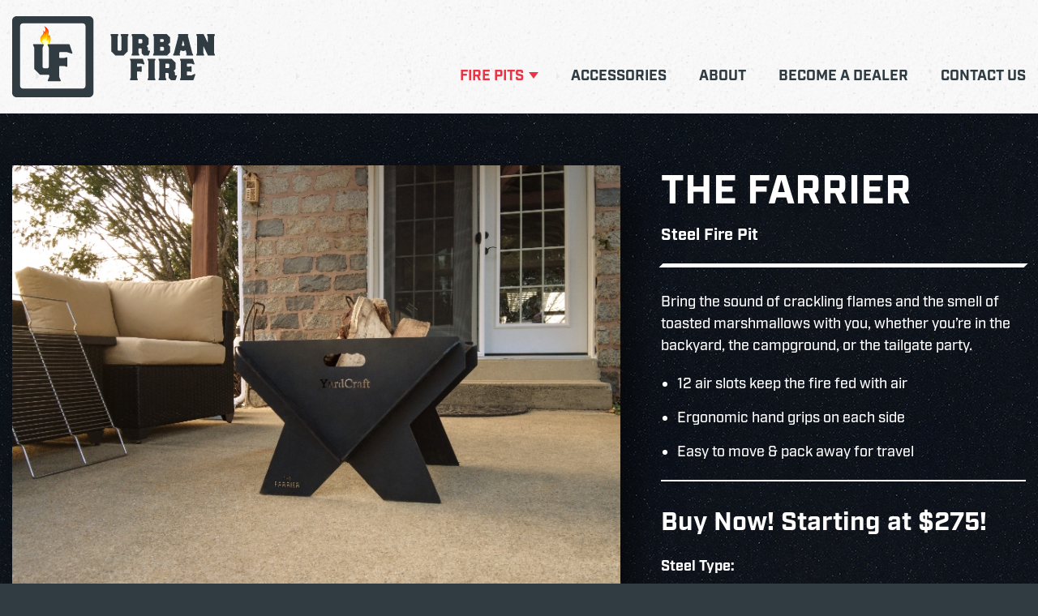

--- FILE ---
content_type: text/html; charset=UTF-8
request_url: https://urbanfire.co/products/fire-pits/the-farrier/
body_size: 10976
content:
<!doctype html>
<html lang="en-US">
<head>
	<meta charset="UTF-8">
	<meta name="viewport" content="width=device-width, initial-scale=1">
	<link rel="profile" href="https://gmpg.org/xfn/11">
	<link rel="preload stylesheet" rel="stylesheet" href="https://use.typekit.net/fig7aed.css">
		<link rel="apple-touch-icon" sizes="180x180" href="/wp-content/themes/yscores/assets/img/favicon/apple-touch-icon.png">
<link rel="icon" type="image/png" href="/wp-content/themes/yscores/assets/img/favicon/favicon-32x32.png" sizes="32x32">
<link rel="icon" type="image/png" href="/wp-content/themes/yscores/assets/img/favicon/favicon-16x16.png" sizes="16x16">
<link rel="manifest" href="/wp-content/themes/yscores/assets/img/favicon/manifest.json">
<link rel="mask-icon" href="/wp-content/themes/yscores/assets/img/favicon/safari-pinned-tab.svg" color="#5bbad5">
<meta name="theme-color" content="#ffffff">
<meta name='robots' content='index, follow, max-image-preview:large, max-snippet:-1, max-video-preview:-1' />

            <script data-no-defer="1" data-ezscrex="false" data-cfasync="false" data-pagespeed-no-defer data-cookieconsent="ignore">
                var ctPublicFunctions = {"_ajax_nonce":"dadeabc006","_rest_nonce":"a805b80155","_ajax_url":"\/wp-admin\/admin-ajax.php","_rest_url":"https:\/\/urbanfire.co\/wp-json\/","data__cookies_type":"alternative","data__ajax_type":"rest","data__bot_detector_enabled":"1","data__frontend_data_log_enabled":1,"cookiePrefix":"","wprocket_detected":false,"host_url":"urbanfire.co","text__ee_click_to_select":"Click to select the whole data","text__ee_original_email":"The complete one is","text__ee_got_it":"Got it","text__ee_blocked":"Blocked","text__ee_cannot_connect":"Cannot connect","text__ee_cannot_decode":"Can not decode email. Unknown reason","text__ee_email_decoder":"CleanTalk email decoder","text__ee_wait_for_decoding":"The magic is on the way!","text__ee_decoding_process":"Please wait a few seconds while we decode the contact data."}
            </script>
        
            <script data-no-defer="1" data-ezscrex="false" data-cfasync="false" data-pagespeed-no-defer data-cookieconsent="ignore">
                var ctPublic = {"_ajax_nonce":"dadeabc006","settings__forms__check_internal":"0","settings__forms__check_external":"0","settings__forms__force_protection":0,"settings__forms__search_test":"1","settings__forms__wc_add_to_cart":"0","settings__data__bot_detector_enabled":"1","settings__sfw__anti_crawler":0,"blog_home":"https:\/\/urbanfire.co\/","pixel__setting":"3","pixel__enabled":false,"pixel__url":null,"data__email_check_before_post":"1","data__email_check_exist_post":"0","data__cookies_type":"alternative","data__key_is_ok":true,"data__visible_fields_required":true,"wl_brandname":"Anti-Spam by CleanTalk","wl_brandname_short":"CleanTalk","ct_checkjs_key":9054902,"emailEncoderPassKey":"10377d5839429e2fbf10a896975a85dc","bot_detector_forms_excluded":"W10=","advancedCacheExists":false,"varnishCacheExists":false,"wc_ajax_add_to_cart":false}
            </script>
        
	<!-- This site is optimized with the Yoast SEO plugin v25.6 - https://yoast.com/wordpress/plugins/seo/ -->
	<title>The Farrier™ Steel Fire Pit - Portable Wood Fire Pit for Sale</title>
	<meta name="description" content="The Farrier Steel Fire Pit has a compact and collapsible design that makes it perfect for easy storage, tailgating, or camping." />
	<link rel="canonical" href="https://urbanfire.co/products/fire-pits/the-farrier/" />
	<meta property="og:locale" content="en_US" />
	<meta property="og:type" content="article" />
	<meta property="og:title" content="The Farrier™ Steel Fire Pit - Portable Wood Fire Pit for Sale" />
	<meta property="og:description" content="The Farrier Steel Fire Pit has a compact and collapsible design that makes it perfect for easy storage, tailgating, or camping." />
	<meta property="og:url" content="https://urbanfire.co/products/fire-pits/the-farrier/" />
	<meta property="og:site_name" content="Urban Fire" />
	<meta property="article:modified_time" content="2024-04-02T23:19:56+00:00" />
	<meta name="twitter:card" content="summary_large_image" />
	<script type="application/ld+json" class="yoast-schema-graph">{"@context":"https://schema.org","@graph":[{"@type":["WebPage","ItemPage"],"@id":"https://urbanfire.co/products/fire-pits/the-farrier/","url":"https://urbanfire.co/products/fire-pits/the-farrier/","name":"The Farrier™ Steel Fire Pit - Portable Wood Fire Pit for Sale","isPartOf":{"@id":"https://urbanfire.co/#website"},"datePublished":"2021-10-07T20:42:43+00:00","dateModified":"2024-04-02T23:19:56+00:00","description":"The Farrier Steel Fire Pit has a compact and collapsible design that makes it perfect for easy storage, tailgating, or camping.","breadcrumb":{"@id":"https://urbanfire.co/products/fire-pits/the-farrier/#breadcrumb"},"inLanguage":"en-US","potentialAction":[{"@type":"ReadAction","target":["https://urbanfire.co/products/fire-pits/the-farrier/"]}]},{"@type":"BreadcrumbList","@id":"https://urbanfire.co/products/fire-pits/the-farrier/#breadcrumb","itemListElement":[{"@type":"ListItem","position":1,"name":"Home","item":"https://urbanfire.co/"},{"@type":"ListItem","position":2,"name":"Fire Pits","item":"https://urbanfire.co/products/fire-pits/"},{"@type":"ListItem","position":3,"name":"The Farrier"}]},{"@type":"WebSite","@id":"https://urbanfire.co/#website","url":"https://urbanfire.co/","name":"Urban Fire","description":"BRING YOUR FIRE WHEREVER YOU ROAM","publisher":{"@id":"https://urbanfire.co/#organization"},"potentialAction":[{"@type":"SearchAction","target":{"@type":"EntryPoint","urlTemplate":"https://urbanfire.co/?s={search_term_string}"},"query-input":{"@type":"PropertyValueSpecification","valueRequired":true,"valueName":"search_term_string"}}],"inLanguage":"en-US"},{"@type":"Organization","@id":"https://urbanfire.co/#organization","name":"Urban Fire","url":"https://urbanfire.co/","logo":{"@type":"ImageObject","inLanguage":"en-US","@id":"https://urbanfire.co/#/schema/logo/image/","url":"https://urbanfire.co/wp-content/uploads/2021/10/logo-main-header.svg","contentUrl":"https://urbanfire.co/wp-content/uploads/2021/10/logo-main-header.svg","width":250,"height":100,"caption":"Urban Fire"},"image":{"@id":"https://urbanfire.co/#/schema/logo/image/"}}]}</script>
	<!-- / Yoast SEO plugin. -->


<link rel='dns-prefetch' href='//fd.cleantalk.org' />
<link rel='dns-prefetch' href='//cdnjs.cloudflare.com' />
<link rel='dns-prefetch' href='//fonts.googleapis.com' />
<link rel="alternate" type="application/rss+xml" title="Urban Fire &raquo; Feed" href="https://urbanfire.co/feed/" />
<link rel="alternate" type="application/rss+xml" title="Urban Fire &raquo; Comments Feed" href="https://urbanfire.co/comments/feed/" />
<script type="text/javascript">
/* <![CDATA[ */
window._wpemojiSettings = {"baseUrl":"https:\/\/s.w.org\/images\/core\/emoji\/15.0.3\/72x72\/","ext":".png","svgUrl":"https:\/\/s.w.org\/images\/core\/emoji\/15.0.3\/svg\/","svgExt":".svg","source":{"concatemoji":"https:\/\/urbanfire.co\/wp-includes\/js\/wp-emoji-release.min.js?ver=6.6.4"}};
/*! This file is auto-generated */
!function(i,n){var o,s,e;function c(e){try{var t={supportTests:e,timestamp:(new Date).valueOf()};sessionStorage.setItem(o,JSON.stringify(t))}catch(e){}}function p(e,t,n){e.clearRect(0,0,e.canvas.width,e.canvas.height),e.fillText(t,0,0);var t=new Uint32Array(e.getImageData(0,0,e.canvas.width,e.canvas.height).data),r=(e.clearRect(0,0,e.canvas.width,e.canvas.height),e.fillText(n,0,0),new Uint32Array(e.getImageData(0,0,e.canvas.width,e.canvas.height).data));return t.every(function(e,t){return e===r[t]})}function u(e,t,n){switch(t){case"flag":return n(e,"\ud83c\udff3\ufe0f\u200d\u26a7\ufe0f","\ud83c\udff3\ufe0f\u200b\u26a7\ufe0f")?!1:!n(e,"\ud83c\uddfa\ud83c\uddf3","\ud83c\uddfa\u200b\ud83c\uddf3")&&!n(e,"\ud83c\udff4\udb40\udc67\udb40\udc62\udb40\udc65\udb40\udc6e\udb40\udc67\udb40\udc7f","\ud83c\udff4\u200b\udb40\udc67\u200b\udb40\udc62\u200b\udb40\udc65\u200b\udb40\udc6e\u200b\udb40\udc67\u200b\udb40\udc7f");case"emoji":return!n(e,"\ud83d\udc26\u200d\u2b1b","\ud83d\udc26\u200b\u2b1b")}return!1}function f(e,t,n){var r="undefined"!=typeof WorkerGlobalScope&&self instanceof WorkerGlobalScope?new OffscreenCanvas(300,150):i.createElement("canvas"),a=r.getContext("2d",{willReadFrequently:!0}),o=(a.textBaseline="top",a.font="600 32px Arial",{});return e.forEach(function(e){o[e]=t(a,e,n)}),o}function t(e){var t=i.createElement("script");t.src=e,t.defer=!0,i.head.appendChild(t)}"undefined"!=typeof Promise&&(o="wpEmojiSettingsSupports",s=["flag","emoji"],n.supports={everything:!0,everythingExceptFlag:!0},e=new Promise(function(e){i.addEventListener("DOMContentLoaded",e,{once:!0})}),new Promise(function(t){var n=function(){try{var e=JSON.parse(sessionStorage.getItem(o));if("object"==typeof e&&"number"==typeof e.timestamp&&(new Date).valueOf()<e.timestamp+604800&&"object"==typeof e.supportTests)return e.supportTests}catch(e){}return null}();if(!n){if("undefined"!=typeof Worker&&"undefined"!=typeof OffscreenCanvas&&"undefined"!=typeof URL&&URL.createObjectURL&&"undefined"!=typeof Blob)try{var e="postMessage("+f.toString()+"("+[JSON.stringify(s),u.toString(),p.toString()].join(",")+"));",r=new Blob([e],{type:"text/javascript"}),a=new Worker(URL.createObjectURL(r),{name:"wpTestEmojiSupports"});return void(a.onmessage=function(e){c(n=e.data),a.terminate(),t(n)})}catch(e){}c(n=f(s,u,p))}t(n)}).then(function(e){for(var t in e)n.supports[t]=e[t],n.supports.everything=n.supports.everything&&n.supports[t],"flag"!==t&&(n.supports.everythingExceptFlag=n.supports.everythingExceptFlag&&n.supports[t]);n.supports.everythingExceptFlag=n.supports.everythingExceptFlag&&!n.supports.flag,n.DOMReady=!1,n.readyCallback=function(){n.DOMReady=!0}}).then(function(){return e}).then(function(){var e;n.supports.everything||(n.readyCallback(),(e=n.source||{}).concatemoji?t(e.concatemoji):e.wpemoji&&e.twemoji&&(t(e.twemoji),t(e.wpemoji)))}))}((window,document),window._wpemojiSettings);
/* ]]> */
</script>
<style id='wp-emoji-styles-inline-css' type='text/css'>

	img.wp-smiley, img.emoji {
		display: inline !important;
		border: none !important;
		box-shadow: none !important;
		height: 1em !important;
		width: 1em !important;
		margin: 0 0.07em !important;
		vertical-align: -0.1em !important;
		background: none !important;
		padding: 0 !important;
	}
</style>
<link rel='stylesheet' id='wp-block-library-css' href='https://urbanfire.co/wp-includes/css/dist/block-library/style.min.css?ver=6.6.4' type='text/css' media='all' />
<style id='safe-svg-svg-icon-style-inline-css' type='text/css'>
.safe-svg-cover{text-align:center}.safe-svg-cover .safe-svg-inside{display:inline-block;max-width:100%}.safe-svg-cover svg{fill:currentColor;height:100%;max-height:100%;max-width:100%;width:100%}

</style>
<style id='classic-theme-styles-inline-css' type='text/css'>
/*! This file is auto-generated */
.wp-block-button__link{color:#fff;background-color:#32373c;border-radius:9999px;box-shadow:none;text-decoration:none;padding:calc(.667em + 2px) calc(1.333em + 2px);font-size:1.125em}.wp-block-file__button{background:#32373c;color:#fff;text-decoration:none}
</style>
<style id='global-styles-inline-css' type='text/css'>
:root{--wp--preset--aspect-ratio--square: 1;--wp--preset--aspect-ratio--4-3: 4/3;--wp--preset--aspect-ratio--3-4: 3/4;--wp--preset--aspect-ratio--3-2: 3/2;--wp--preset--aspect-ratio--2-3: 2/3;--wp--preset--aspect-ratio--16-9: 16/9;--wp--preset--aspect-ratio--9-16: 9/16;--wp--preset--color--black: #000000;--wp--preset--color--cyan-bluish-gray: #abb8c3;--wp--preset--color--white: #ffffff;--wp--preset--color--pale-pink: #f78da7;--wp--preset--color--vivid-red: #cf2e2e;--wp--preset--color--luminous-vivid-orange: #ff6900;--wp--preset--color--luminous-vivid-amber: #fcb900;--wp--preset--color--light-green-cyan: #7bdcb5;--wp--preset--color--vivid-green-cyan: #00d084;--wp--preset--color--pale-cyan-blue: #8ed1fc;--wp--preset--color--vivid-cyan-blue: #0693e3;--wp--preset--color--vivid-purple: #9b51e0;--wp--preset--gradient--vivid-cyan-blue-to-vivid-purple: linear-gradient(135deg,rgba(6,147,227,1) 0%,rgb(155,81,224) 100%);--wp--preset--gradient--light-green-cyan-to-vivid-green-cyan: linear-gradient(135deg,rgb(122,220,180) 0%,rgb(0,208,130) 100%);--wp--preset--gradient--luminous-vivid-amber-to-luminous-vivid-orange: linear-gradient(135deg,rgba(252,185,0,1) 0%,rgba(255,105,0,1) 100%);--wp--preset--gradient--luminous-vivid-orange-to-vivid-red: linear-gradient(135deg,rgba(255,105,0,1) 0%,rgb(207,46,46) 100%);--wp--preset--gradient--very-light-gray-to-cyan-bluish-gray: linear-gradient(135deg,rgb(238,238,238) 0%,rgb(169,184,195) 100%);--wp--preset--gradient--cool-to-warm-spectrum: linear-gradient(135deg,rgb(74,234,220) 0%,rgb(151,120,209) 20%,rgb(207,42,186) 40%,rgb(238,44,130) 60%,rgb(251,105,98) 80%,rgb(254,248,76) 100%);--wp--preset--gradient--blush-light-purple: linear-gradient(135deg,rgb(255,206,236) 0%,rgb(152,150,240) 100%);--wp--preset--gradient--blush-bordeaux: linear-gradient(135deg,rgb(254,205,165) 0%,rgb(254,45,45) 50%,rgb(107,0,62) 100%);--wp--preset--gradient--luminous-dusk: linear-gradient(135deg,rgb(255,203,112) 0%,rgb(199,81,192) 50%,rgb(65,88,208) 100%);--wp--preset--gradient--pale-ocean: linear-gradient(135deg,rgb(255,245,203) 0%,rgb(182,227,212) 50%,rgb(51,167,181) 100%);--wp--preset--gradient--electric-grass: linear-gradient(135deg,rgb(202,248,128) 0%,rgb(113,206,126) 100%);--wp--preset--gradient--midnight: linear-gradient(135deg,rgb(2,3,129) 0%,rgb(40,116,252) 100%);--wp--preset--font-size--small: 13px;--wp--preset--font-size--medium: 20px;--wp--preset--font-size--large: 36px;--wp--preset--font-size--x-large: 42px;--wp--preset--spacing--20: 0.44rem;--wp--preset--spacing--30: 0.67rem;--wp--preset--spacing--40: 1rem;--wp--preset--spacing--50: 1.5rem;--wp--preset--spacing--60: 2.25rem;--wp--preset--spacing--70: 3.38rem;--wp--preset--spacing--80: 5.06rem;--wp--preset--shadow--natural: 6px 6px 9px rgba(0, 0, 0, 0.2);--wp--preset--shadow--deep: 12px 12px 50px rgba(0, 0, 0, 0.4);--wp--preset--shadow--sharp: 6px 6px 0px rgba(0, 0, 0, 0.2);--wp--preset--shadow--outlined: 6px 6px 0px -3px rgba(255, 255, 255, 1), 6px 6px rgba(0, 0, 0, 1);--wp--preset--shadow--crisp: 6px 6px 0px rgba(0, 0, 0, 1);}:where(.is-layout-flex){gap: 0.5em;}:where(.is-layout-grid){gap: 0.5em;}body .is-layout-flex{display: flex;}.is-layout-flex{flex-wrap: wrap;align-items: center;}.is-layout-flex > :is(*, div){margin: 0;}body .is-layout-grid{display: grid;}.is-layout-grid > :is(*, div){margin: 0;}:where(.wp-block-columns.is-layout-flex){gap: 2em;}:where(.wp-block-columns.is-layout-grid){gap: 2em;}:where(.wp-block-post-template.is-layout-flex){gap: 1.25em;}:where(.wp-block-post-template.is-layout-grid){gap: 1.25em;}.has-black-color{color: var(--wp--preset--color--black) !important;}.has-cyan-bluish-gray-color{color: var(--wp--preset--color--cyan-bluish-gray) !important;}.has-white-color{color: var(--wp--preset--color--white) !important;}.has-pale-pink-color{color: var(--wp--preset--color--pale-pink) !important;}.has-vivid-red-color{color: var(--wp--preset--color--vivid-red) !important;}.has-luminous-vivid-orange-color{color: var(--wp--preset--color--luminous-vivid-orange) !important;}.has-luminous-vivid-amber-color{color: var(--wp--preset--color--luminous-vivid-amber) !important;}.has-light-green-cyan-color{color: var(--wp--preset--color--light-green-cyan) !important;}.has-vivid-green-cyan-color{color: var(--wp--preset--color--vivid-green-cyan) !important;}.has-pale-cyan-blue-color{color: var(--wp--preset--color--pale-cyan-blue) !important;}.has-vivid-cyan-blue-color{color: var(--wp--preset--color--vivid-cyan-blue) !important;}.has-vivid-purple-color{color: var(--wp--preset--color--vivid-purple) !important;}.has-black-background-color{background-color: var(--wp--preset--color--black) !important;}.has-cyan-bluish-gray-background-color{background-color: var(--wp--preset--color--cyan-bluish-gray) !important;}.has-white-background-color{background-color: var(--wp--preset--color--white) !important;}.has-pale-pink-background-color{background-color: var(--wp--preset--color--pale-pink) !important;}.has-vivid-red-background-color{background-color: var(--wp--preset--color--vivid-red) !important;}.has-luminous-vivid-orange-background-color{background-color: var(--wp--preset--color--luminous-vivid-orange) !important;}.has-luminous-vivid-amber-background-color{background-color: var(--wp--preset--color--luminous-vivid-amber) !important;}.has-light-green-cyan-background-color{background-color: var(--wp--preset--color--light-green-cyan) !important;}.has-vivid-green-cyan-background-color{background-color: var(--wp--preset--color--vivid-green-cyan) !important;}.has-pale-cyan-blue-background-color{background-color: var(--wp--preset--color--pale-cyan-blue) !important;}.has-vivid-cyan-blue-background-color{background-color: var(--wp--preset--color--vivid-cyan-blue) !important;}.has-vivid-purple-background-color{background-color: var(--wp--preset--color--vivid-purple) !important;}.has-black-border-color{border-color: var(--wp--preset--color--black) !important;}.has-cyan-bluish-gray-border-color{border-color: var(--wp--preset--color--cyan-bluish-gray) !important;}.has-white-border-color{border-color: var(--wp--preset--color--white) !important;}.has-pale-pink-border-color{border-color: var(--wp--preset--color--pale-pink) !important;}.has-vivid-red-border-color{border-color: var(--wp--preset--color--vivid-red) !important;}.has-luminous-vivid-orange-border-color{border-color: var(--wp--preset--color--luminous-vivid-orange) !important;}.has-luminous-vivid-amber-border-color{border-color: var(--wp--preset--color--luminous-vivid-amber) !important;}.has-light-green-cyan-border-color{border-color: var(--wp--preset--color--light-green-cyan) !important;}.has-vivid-green-cyan-border-color{border-color: var(--wp--preset--color--vivid-green-cyan) !important;}.has-pale-cyan-blue-border-color{border-color: var(--wp--preset--color--pale-cyan-blue) !important;}.has-vivid-cyan-blue-border-color{border-color: var(--wp--preset--color--vivid-cyan-blue) !important;}.has-vivid-purple-border-color{border-color: var(--wp--preset--color--vivid-purple) !important;}.has-vivid-cyan-blue-to-vivid-purple-gradient-background{background: var(--wp--preset--gradient--vivid-cyan-blue-to-vivid-purple) !important;}.has-light-green-cyan-to-vivid-green-cyan-gradient-background{background: var(--wp--preset--gradient--light-green-cyan-to-vivid-green-cyan) !important;}.has-luminous-vivid-amber-to-luminous-vivid-orange-gradient-background{background: var(--wp--preset--gradient--luminous-vivid-amber-to-luminous-vivid-orange) !important;}.has-luminous-vivid-orange-to-vivid-red-gradient-background{background: var(--wp--preset--gradient--luminous-vivid-orange-to-vivid-red) !important;}.has-very-light-gray-to-cyan-bluish-gray-gradient-background{background: var(--wp--preset--gradient--very-light-gray-to-cyan-bluish-gray) !important;}.has-cool-to-warm-spectrum-gradient-background{background: var(--wp--preset--gradient--cool-to-warm-spectrum) !important;}.has-blush-light-purple-gradient-background{background: var(--wp--preset--gradient--blush-light-purple) !important;}.has-blush-bordeaux-gradient-background{background: var(--wp--preset--gradient--blush-bordeaux) !important;}.has-luminous-dusk-gradient-background{background: var(--wp--preset--gradient--luminous-dusk) !important;}.has-pale-ocean-gradient-background{background: var(--wp--preset--gradient--pale-ocean) !important;}.has-electric-grass-gradient-background{background: var(--wp--preset--gradient--electric-grass) !important;}.has-midnight-gradient-background{background: var(--wp--preset--gradient--midnight) !important;}.has-small-font-size{font-size: var(--wp--preset--font-size--small) !important;}.has-medium-font-size{font-size: var(--wp--preset--font-size--medium) !important;}.has-large-font-size{font-size: var(--wp--preset--font-size--large) !important;}.has-x-large-font-size{font-size: var(--wp--preset--font-size--x-large) !important;}
:where(.wp-block-post-template.is-layout-flex){gap: 1.25em;}:where(.wp-block-post-template.is-layout-grid){gap: 1.25em;}
:where(.wp-block-columns.is-layout-flex){gap: 2em;}:where(.wp-block-columns.is-layout-grid){gap: 2em;}
:root :where(.wp-block-pullquote){font-size: 1.5em;line-height: 1.6;}
</style>
<link rel='stylesheet' id='cleantalk-public-css-css' href='https://urbanfire.co/wp-content/plugins/cleantalk-spam-protect/css/cleantalk-public.min.css?ver=6.70.1_1766687749' type='text/css' media='all' />
<link rel='stylesheet' id='cleantalk-email-decoder-css-css' href='https://urbanfire.co/wp-content/plugins/cleantalk-spam-protect/css/cleantalk-email-decoder.min.css?ver=6.70.1_1766687749' type='text/css' media='all' />
<link rel='stylesheet' id='dashicons-css' href='https://urbanfire.co/wp-includes/css/dashicons.min.css?ver=6.6.4' type='text/css' media='all' />
<link rel='stylesheet' id='acf-global-css' href='https://urbanfire.co/wp-content/plugins/advanced-custom-fields-pro/assets/build/css/acf-global.min.css?ver=6.7.0.2' type='text/css' media='all' />
<link rel='stylesheet' id='acf-input-css' href='https://urbanfire.co/wp-content/plugins/advanced-custom-fields-pro/assets/build/css/acf-input.min.css?ver=6.7.0.2' type='text/css' media='all' />
<link rel='stylesheet' id='ydop-img-style-css' href='https://urbanfire.co/wp-content/plugins/ydop-img-sizes/styles/ydop-img-sizes.css?ver=6.6.4' type='text/css' media='1' />
<link rel='stylesheet' id='google-fonts-css' href='https://fonts.googleapis.com/css2?family=Barlow+Semi+Condensed:ital,wght@0,500;0,600;0,700;1,500;1,600;1,700&#038;family=Barlow:ital,wght@0,500;0,600;1,500;1,600&#038;display=swap' type='text/css' media='all' />
<link rel='stylesheet' id='stylesheet-css' href='https://urbanfire.co/wp-content/themes/yscores/style.css?ver=1.0.0' type='text/css' media='all' />
<link rel='stylesheet' id='mmenu-styles-css' href='//cdnjs.cloudflare.com/ajax/libs/jQuery.mmenu/7.0.3/jquery.mmenu.all.css?ver=3.0' type='text/css' media='' />
<link rel='stylesheet' id='vendor-stylesheet-css' href='https://urbanfire.co/wp-content/themes/yscores/assets/dist/vendor.min.css?ver=1.0.0' type='text/css' media='all' />
<link rel='stylesheet' id='main-stylesheet-css' href='https://urbanfire.co/wp-content/themes/yscores/assets/dist/theme.min.css?ver=1.0.0' type='text/css' media='all' />
<script type="text/javascript" src="https://urbanfire.co/wp-content/plugins/cleantalk-spam-protect/js/apbct-public-bundle.min.js?ver=6.70.1_1766687749" id="apbct-public-bundle.min-js-js"></script>
<script type="text/javascript" src="https://fd.cleantalk.org/ct-bot-detector-wrapper.js?ver=6.70.1" id="ct_bot_detector-js" defer="defer" data-wp-strategy="defer"></script>
<script type="text/javascript" src="https://urbanfire.co/wp-includes/js/jquery/jquery.min.js?ver=3.7.1" id="jquery-core-js"></script>
<script type="text/javascript" src="https://urbanfire.co/wp-includes/js/jquery/jquery-migrate.min.js?ver=3.4.1" id="jquery-migrate-js"></script>
<script type="text/javascript" src="https://urbanfire.co/wp-includes/js/jquery/ui/core.min.js?ver=1.13.3" id="jquery-ui-core-js"></script>
<script type="text/javascript" src="https://urbanfire.co/wp-includes/js/jquery/ui/mouse.min.js?ver=1.13.3" id="jquery-ui-mouse-js"></script>
<script type="text/javascript" src="https://urbanfire.co/wp-includes/js/jquery/ui/sortable.min.js?ver=1.13.3" id="jquery-ui-sortable-js"></script>
<script type="text/javascript" src="https://urbanfire.co/wp-includes/js/jquery/ui/resizable.min.js?ver=1.13.3" id="jquery-ui-resizable-js"></script>
<script type="text/javascript" src="https://urbanfire.co/wp-content/plugins/advanced-custom-fields-pro/assets/build/js/acf.min.js?ver=6.7.0.2" id="acf-js"></script>
<script type="text/javascript" src="https://urbanfire.co/wp-includes/js/dist/dom-ready.min.js?ver=f77871ff7694fffea381" id="wp-dom-ready-js"></script>
<script type="text/javascript" src="https://urbanfire.co/wp-includes/js/dist/hooks.min.js?ver=2810c76e705dd1a53b18" id="wp-hooks-js"></script>
<script type="text/javascript" src="https://urbanfire.co/wp-includes/js/dist/i18n.min.js?ver=5e580eb46a90c2b997e6" id="wp-i18n-js"></script>
<script type="text/javascript" id="wp-i18n-js-after">
/* <![CDATA[ */
wp.i18n.setLocaleData( { 'text direction\u0004ltr': [ 'ltr' ] } );
/* ]]> */
</script>
<script type="text/javascript" src="https://urbanfire.co/wp-includes/js/dist/a11y.min.js?ver=d90eebea464f6c09bfd5" id="wp-a11y-js"></script>
<script type="text/javascript" src="https://urbanfire.co/wp-content/plugins/advanced-custom-fields-pro/assets/build/js/acf-input.min.js?ver=6.7.0.2" id="acf-input-js"></script>
<link rel="https://api.w.org/" href="https://urbanfire.co/wp-json/" /><link rel="alternate" title="JSON" type="application/json" href="https://urbanfire.co/wp-json/wp/v2/cpt_products/899" /><link rel="EditURI" type="application/rsd+xml" title="RSD" href="https://urbanfire.co/xmlrpc.php?rsd" />
<meta name="generator" content="WordPress 6.6.4" />
<link rel='shortlink' href='https://urbanfire.co/?p=899' />
<link rel="alternate" title="oEmbed (JSON)" type="application/json+oembed" href="https://urbanfire.co/wp-json/oembed/1.0/embed?url=https%3A%2F%2Furbanfire.co%2Fproducts%2Ffire-pits%2Fthe-farrier%2F" />
<link rel="alternate" title="oEmbed (XML)" type="text/xml+oembed" href="https://urbanfire.co/wp-json/oembed/1.0/embed?url=https%3A%2F%2Furbanfire.co%2Fproducts%2Ffire-pits%2Fthe-farrier%2F&#038;format=xml" />
<script src="/wp-content/mu-plugins/captaincore-analytics.js" data-site="SJLDTBOB" defer></script>
		<script type="application/ld+json">
    {
      "@context": "https://schema.org",
      "@type": "Organization",
      "name": "Urban Fire",
      "legalName": "Urban Fire",
      "logo": "https://urbanfire.co/wp-content/uploads/2021/10/logo-main-header.svg",
      "image": "https://urbanfire.co/wp-content/uploads/2021/10/img-home-hero.jpg",
      "foundingDate": "2015",
      "numberOfEmployees": "5",
      "brand":   {
    "@type": "brand",
    "name": "Urban Fire",
    "url": "https://urbanfire.co/",
    "image": "https://urbanfire.co/wp-content/uploads/2021/10/img-home-hero.jpg",
    "logo": "https://urbanfire.co/wp-content/uploads/2021/10/logo-main-footer.svg",
    "description": "Bringing People & Families Back Outdoors. Easy-to-own fire pits and outdoor living products.",
    "mainEntityOfPage": "https://www.yardcraft.com/products/fire-pits/urban-fire-collection/"
  }
      "description": "No matter what your plans are, you can have the warmth and utility of a fire pit with Urban Fire. Shop Urban Fire here.",
      "url": "https://urbanfire.co/",
      "telephone": "717-690-1587",
      "naics": "459110",
      "address": {
          "@type": "PostalAddress",
          "streetAddress": "271 S Shirk Rd",
          "addressLocality": "New Holland",
          "addressRegion": "PA",
          "postalCode": "17557",
          "addressCountry": "US"
      },
      "email": "info@urbanfire.co",
      "alternateName": [
          "Urban Fire Products",
          "UrbanFire"
      ],
      "sameAs": [
          "https://www.facebook.com/UrbanFireLLC/",
          "https://www.amazon.com/Urban-Fire-Forge-Smokeless-Diamond/dp/B09B2MV21W",
          "https://www.instagram.com/urbanfirellc/",
          "https://www.wayfair.com/brand/bnd/urban-fire-b10156.html",
          "https://foursquare.com/v/yardcraft/57755dc0498e7209a45de616",
          "https://www.yardcraft.com/products/fire-pits/urban-fire-collection/"
      ],
  "parentOrganization": {
	"name": "YardCraft",
	"url": "https://www.yardcraft.com/",
	"logo": "https://www.yardcraft.com/"
  },
      "additionalType": [
          "Organization",
          "http://www.productontology.org/doc/Fire_pit",
      ],
      "areaServed": {
          "@type": "AdministrativeArea",
          "name": "Contiguous United States",
          "alternateName": [
            "Continental United States",
            "conterminous United States",
            "lower 48"
          ],
          "sameAs": "https://www.wikidata.org/wiki/Q578170"
      }
    }
</script>	<!-- Google Tag Manager -->
<script>(function(w,d,s,l,i){w[l]=w[l]||[];w[l].push({'gtm.start':
new Date().getTime(),event:'gtm.js'});var f=d.getElementsByTagName(s)[0],
j=d.createElement(s),dl=l!='dataLayer'?'&l='+l:'';j.async=true;j.src=
'https://www.googletagmanager.com/gtm.js?id='+i+dl;f.parentNode.insertBefore(j,f);
})(window,document,'script','dataLayer','GTM-MGHPVRC');</script>
<!-- End Google Tag Manager --></head>

<body class="cpt_products-template-default single single-cpt_products postid-899">
<!-- Google Tag Manager (noscript) -->
<noscript><iframe src="https://www.googletagmanager.com/ns.html?id=GTM-MGHPVRC"
height="0" width="0" style="display:none;visibility:hidden"></iframe></noscript>
<!-- End Google Tag Manager (noscript) -->
<div id="page" class="site">
	<a class="skip-link screen-reader-text" href="#content">Skip to content</a>

	<header id="masthead" class="site-header bg-pattern-light">
				
		<div class="main-nav">
						<div class="container">
				<div class="main-nav__row">
					<div class="main-nav__left">
												<a href="/">
							<img src="https://urbanfire.co/wp-content/uploads/2021/10/logo-main-header.svg" alt="Urban Fire logo.">
						</a>
					</div>
					<div class="main-nav__right">
						<div class="main-nav__desktop">
							<div class="main-nav__bottom">
								<nav id="my-menu" class="main__nav"><ul id="menu-main-menu" class="menu"><li id="menu-item-1030" class="menu-item menu-item-type-post_type menu-item-object-cpt_products current-cpt_products-ancestor current-menu-ancestor current-menu-parent current-cpt_products-parent menu-item-has-children menu-item-1030"><a href="https://urbanfire.co/products/fire-pits/">Fire Pits</a>
<ul class="sub-menu">
	<li id="menu-item-1035" class="menu-item menu-item-type-post_type menu-item-object-cpt_products menu-item-1035"><a href="https://urbanfire.co/products/fire-pits/the-forge/">The Forge</a></li>
	<li id="menu-item-1316" class="menu-item menu-item-type-post_type menu-item-object-cpt_products menu-item-1316"><a href="https://urbanfire.co/products/fire-pits/the-forge-mini/">The Forge Mini</a></li>
	<li id="menu-item-1033" class="menu-item menu-item-type-post_type menu-item-object-cpt_products current-menu-item menu-item-1033"><a href="https://urbanfire.co/products/fire-pits/the-farrier/" aria-current="page">The Farrier</a></li>
	<li id="menu-item-1032" class="menu-item menu-item-type-post_type menu-item-object-cpt_products menu-item-1032"><a href="https://urbanfire.co/products/fire-pits/the-anvil/">The Anvil</a></li>
</ul>
</li>
<li id="menu-item-1181" class="menu-item menu-item-type-post_type menu-item-object-cpt_products menu-item-1181"><a href="https://urbanfire.co/products/accessories/">Accessories</a></li>
<li id="menu-item-822" class="menu-item menu-item-type-post_type menu-item-object-page menu-item-822"><a href="https://urbanfire.co/about/">About</a></li>
<li id="menu-item-1036" class="menu-item menu-item-type-post_type menu-item-object-page menu-item-1036"><a href="https://urbanfire.co/become-a-dealer/">Become a Dealer</a></li>
<li id="menu-item-825" class="menu-item menu-item-type-post_type menu-item-object-page menu-item-825"><a href="https://urbanfire.co/contact/">Contact Us</a></li>
</ul></nav>							</div>
						</div>
						<div class="main-nav__mobile main-nav-mobile">
							<div class="main-nav-mobile__cell">
								<a href="tel:717.690.1587">
									<svg width="20" height="31" xmlns="http://www.w3.org/2000/svg" xmlns:xlink="http://www.w3.org/1999/xlink"><defs><path d="M23.166 2.99h-12.01c-.863 0-1.566.703-1.566 1.567v1.567h15.143V4.557c0-.864-.703-1.567-1.567-1.567zM9.59 25.338h15.143V7.794H9.59v17.544zm0 1.67v1.567c0 .864.703 1.567 1.567 1.567h12.009c.864 0 1.567-.703 1.567-1.567v-1.567H9.59zM26.403 4.557v24.018a3.24 3.24 0 0 1-3.237 3.237h-12.01a3.24 3.24 0 0 1-3.236-3.237V4.557a3.24 3.24 0 0 1 3.237-3.237h12.009a3.24 3.24 0 0 1 3.237 3.237zM17.16 29.41a.836.836 0 0 0 0-1.67.836.836 0 0 0 0 1.67zm2.036-24.853c0 .46-.374.835-.835.835h-2.401a.836.836 0 0 1 0-1.67h2.401c.46 0 .835.374.835.835z" id="a"></path></defs><g transform="translate(-7 -1)" fill="none" fill-rule="evenodd"><mask id="b" fill="#fff"><use xlink:href="#a"></use></mask><use fill="#000" xlink:href="#a"></use><g mask="url(#b)" fill="#000"><path d="M0 0h33v33H0z"></path></g></g></svg>
									<label>Call</label>
								</a>
							</div>
							<div class="main-nav-mobile__cell">
								<a class="hamburger">
									<div class="hamburger__wrap">
										<span></span>
										<span></span>
										<span></span>
									</div>
									<label>Menu</label>
								</a>
							</div>
						</div>
					</div>
				</div>
			</div>
		</div>


	</header><!-- #masthead -->

	<div id="content" class="site-content">

<main role="main">
    <div class="entry-content">
                        <section id="block_0447cd4fbca0ca46c4a1604751b1e2b6" class="yblock ProductDetails">
            <div class="container">
                <div class="ProductDetails__inner">
                    <figure class="main-prod-image">
                        <img decoding="async" src="https://urbanfire.co/wp-content/uploads/2021/10/The-Farrier.jpg" alt="The Farrier smokeless firepit.">
                    </figure>
                    <div class="main-prod">
                        <div class="main-prod__header underline">
                            <h1>The Farrier</h1>
                                                            <div class="main-prod__type">
                                    Steel Fire Pit                                </div>
                                                    </div>
                        <figure class="main-prod-image">
                            <img decoding="async" src="https://urbanfire.co/wp-content/uploads/2021/10/The-Farrier.jpg" alt="The Farrier smokeless firepit.">
                        </figure>
                                                    <div class="main-prod__desc">
                                <p>Bring the sound of crackling flames and the smell of toasted marshmallows with you, whether you’re in the backyard, the campground, or the tailgate party.</p>
<ul>
<li>12 air slots keep the fire fed with air</li>
<li>Ergonomic hand grips on each side</li>
<li>Easy to move &amp; pack away for travel</li>
</ul>
                                <hr>
                            </div>
                                                                            <div class="main-prod__price">
                                <h4>Buy Now! Starting at $275!</h4>
                            </div>
                                                                            <div class="main-prod__add-info">
                                <p><strong>Steel Type:</strong></p>
<p>Corten \ Black \ Silver</p>
                            </div>
                                                                            <div class="main-prod__buy-online">
                                <hr>
                                <h4>Buy Online</h4>
                                <div class="store-btn__wrap">
                                                                    
                                                                                <a href="https://www.yardcraft.com/product/fire-pits/urban-fire-collection/the-farrier-steel-fire-pit/" class="store-btn store-btn--yardcraft" target="_blank" rel="noopener noreferrer">Yardcraft.com</a>
                                                                    </div>
                                                        
                    </div>
                </div>
            </div>
        </section>

    

                        <section id="block_ba189ad38672a944a8a0a8219bc19182" class="yblock BlockBGStart">
            <div class="BlockBGStart__bg" style="background-image: url(https://urbanfire.co/wp-content/uploads/2021/10/fire-pit-forge-bg.jpg)"></div>
             
            
    

                <section id="block_28eb1ee5a867ff4671bfb9c331c80a11" class="yblock ProductGallery" >
        
                                                    <div class="ProductGallery__inner">
                                                    <div class="gallery-image">
                                                                        <a href="https://urbanfire.co/wp-content/uploads/2021/10/Farrier_14_edit.jpg" data-fancybox="gallery-block_28eb1ee5a867ff4671bfb9c331c80a11">
                                            <img decoding="async" src="https://urbanfire.co/wp-content/uploads/2021/10/Farrier_14_edit-340x340.jpg" alt="Farrier smokeless firepits.">
                                        </a>
                                                                </div>
                                                    <div class="gallery-image">
                                                                        <a href="https://urbanfire.co/wp-content/uploads/2021/10/The-Anvil-used-as-a-grill.jpg" data-fancybox="gallery-block_28eb1ee5a867ff4671bfb9c331c80a11">
                                            <img decoding="async" src="https://urbanfire.co/wp-content/uploads/2021/10/The-Anvil-used-as-a-grill-340x330.jpg" alt="The Farrier used as a grill">
                                        </a>
                                                                </div>
                                                    <div class="gallery-image">
                                                                        <a href="https://urbanfire.co/wp-content/uploads/2021/10/The-Anvil-on-patio.jpg" data-fancybox="gallery-block_28eb1ee5a867ff4671bfb9c331c80a11">
                                            <img decoding="async" src="https://urbanfire.co/wp-content/uploads/2021/10/The-Anvil-on-patio-340x337.jpg" alt="The Farrier on patio">
                                        </a>
                                                                </div>
                                                    <div class="gallery-image">
                                                                        <a href="https://urbanfire.co/wp-content/uploads/2021/10/farrier_swivel-1.jpg" data-fancybox="gallery-block_28eb1ee5a867ff4671bfb9c331c80a11">
                                            <img decoding="async" src="https://urbanfire.co/wp-content/uploads/2021/10/farrier_swivel-1-340x340.jpg" alt="farrier smokeless firepit with a swivel grill attachment.">
                                        </a>
                                                                </div>
                                                    <div class="gallery-image">
                                                                        <a href="https://urbanfire.co/wp-content/uploads/2021/10/Farrier_18-1.jpg" data-fancybox="gallery-block_28eb1ee5a867ff4671bfb9c331c80a11">
                                            <img decoding="async" src="https://urbanfire.co/wp-content/uploads/2021/10/Farrier_18-1-340x340.jpg" alt="Farrier smokeless firepit.">
                                        </a>
                                                                </div>
                                            </div>
                    <div class="gallery-controls">
                        <button class="slick-arrow slick-prev"></button>
                        <button class="slick-arrow slick-next"></button>
                    </div>
                                        </section>

    

                <section id="block_2e1c137e808db7304755dad3e247bbaf" class="yblock CardsProducts" style="">
            <div class="container">
                                    <div class="before-content">
                        <h4>Accessories</h4>
                    </div>
                                                    <div class="CardsProducts__wrap">
                                                                                                <div class="CardsProducts--card card">
                                <a href="https://urbanfire.co/products/accessories/adjustable-swivel-grill/" target="">
                                    <figure>
                                        <img decoding="async" src="https://urbanfire.co/wp-content/uploads/2021/10/swivel-grill-450x260.jpg" alt="swivel grill">
                                    </figure>
                                </a>
                                <div class="card-content-wrap">
                                    <a href="https://urbanfire.co/products/accessories/adjustable-swivel-grill/" target="">
                                                                                    <h5>Adjustable Swivel Grill</h5>
                                                                            </a>
                                    <p>Transform your Urban Fire™ fire pit into a grill with this stainless steel cooking grate.</p>
                                    <a href="https://urbanfire.co/products/accessories/adjustable-swivel-grill/" class="standard-button" target="">Shop Now</a>
                                </div>
                            </div>
                                                                                                                        <div class="CardsProducts--card card">
                                <a href="https://urbanfire.co/products/accessories/rectangle-cooking-grate/" target="">
                                    <figure>
                                        <img decoding="async" src="https://urbanfire.co/wp-content/uploads/2021/10/accessory-rectangle-grill-grate-450x260.jpg" alt="accessory rectangle grill grate">
                                    </figure>
                                </a>
                                <div class="card-content-wrap">
                                    <a href="https://urbanfire.co/products/accessories/rectangle-cooking-grate/" target="">
                                                                                    <h5>Rectangle Cooking Grill Grate</h5>
                                                                            </a>
                                    <p>Stainless steel grill grate that’s compatible with all Urban Fire products.</p>
                                    <a href="https://urbanfire.co/products/accessories/rectangle-cooking-grate/" class="standard-button" target="">Shop Now</a>
                                </div>
                            </div>
                                                                                                                        <div class="CardsProducts--card card">
                                <a href="https://urbanfire.co/products/accessories/secondary-combustion/" target="">
                                    <figure>
                                        <img decoding="async" src="https://urbanfire.co/wp-content/uploads/2021/10/accessory-secondary-combustion-attachments-450x260.jpg" alt="accessory secondary combustion attachments">
                                    </figure>
                                </a>
                                <div class="card-content-wrap">
                                    <a href="https://urbanfire.co/products/accessories/secondary-combustion/" target="">
                                                                                    <h5>Secondary Combustion</h5>
                                                                            </a>
                                    <p>Compatible with The Farrier™, The Anvil™, and The Vulcan™.</p>
                                    <a href="https://urbanfire.co/products/accessories/secondary-combustion/" class="standard-button" target="">Shop Now</a>
                                </div>
                            </div>
                                                                </div>
                                            </div>
        </section>

    

                        
        </section>

    


        <section id="block_60468afc1cc08" class="yblock CallToActionBanner" style="background-image: url('');" aria-label="">
            <div class="container">
                <div class="CallToActionBanner__content">
                    <h2>Have Questions?</h2>
<p>Have a question for us? Our helpful team can answer any questions you may have. You can call <a href="tel:717.690.1587">717.690.1587</a> or contact us.</p>
<p><a class="standard-button" href="/contact/">Contact Us</a></p>
                </div>
            </div>
        </section>

        </div>
</main>


	</div><!-- #content -->

	<footer id="colophon" class="site-footer">
			<div class="site-footer__main">
				<div class="container">
					<div class="footer-site-info">
																			<a href="/" class="footer-logo">
								<img src="https://urbanfire.co/wp-content/uploads/2021/10/logo-main-footer.svg" alt="Urban Fire logo.,">
							</a>
																			<div><a href="https://www.google.com/maps/place/271+S+Shirk+Rd,+New+Holland,+PA+17557/@40.0823699,-76.1167889,17z/data=!3m1!4b1!4m5!3m4!1s0x89c63fa6cd4ab3b3:0x57efe2d93baee4b1!8m2!3d40.0823699!4d-76.1146002" target="_blank" rel="noopener noreferer">271 S Shirk Rd <br />
New Holland, PA 17557</a></div>
																			<div><a href="mailto:info@urbanfire.co">info@urbanfire.co</a></div>
																			<div><a href="tel:717.690.1587">717.690.1587 </a></div>
																								<img src="/wp-content/themes/yscores/assets/img/logos/bronze.png" alt="Horizon Bronze Award Logo" class="horizon-award-logo">
						
						
					</div>
					<div class="footer-site-links">
												<nav class="footer-site-links__main"><ul id="menu-footer" class="menu"><li id="menu-item-1043" class="menu-item menu-item-type-post_type menu-item-object-cpt_products current-cpt_products-ancestor current-menu-ancestor current-menu-parent current-cpt_products-parent menu-item-has-children menu-item-1043"><a href="https://urbanfire.co/products/fire-pits/">Fire Pits</a>
<ul class="sub-menu">
	<li id="menu-item-1048" class="menu-item menu-item-type-post_type menu-item-object-cpt_products menu-item-1048"><a href="https://urbanfire.co/products/fire-pits/the-forge/">The Forge</a></li>
	<li id="menu-item-1315" class="menu-item menu-item-type-post_type menu-item-object-cpt_products menu-item-1315"><a href="https://urbanfire.co/products/fire-pits/the-forge-mini/">The Forge Mini</a></li>
	<li id="menu-item-1046" class="menu-item menu-item-type-post_type menu-item-object-cpt_products current-menu-item menu-item-1046"><a href="https://urbanfire.co/products/fire-pits/the-farrier/" aria-current="page">The Farrier</a></li>
	<li id="menu-item-1045" class="menu-item menu-item-type-post_type menu-item-object-cpt_products menu-item-1045"><a href="https://urbanfire.co/products/fire-pits/the-anvil/">The Anvil</a></li>
</ul>
</li>
<li id="menu-item-1042" class="menu-item menu-item-type-post_type menu-item-object-cpt_products menu-item-has-children menu-item-1042"><a href="https://urbanfire.co/products/accessories/">Accessories</a>
<ul class="sub-menu">
	<li id="menu-item-1084" class="menu-item menu-item-type-post_type menu-item-object-cpt_products menu-item-1084"><a href="https://urbanfire.co/products/accessories/secondary-combustion/">Secondary Combustion Attachments</a></li>
	<li id="menu-item-1083" class="menu-item menu-item-type-post_type menu-item-object-cpt_products menu-item-1083"><a href="https://urbanfire.co/products/accessories/rectangle-cooking-grate/">Rectangle Grill with Handles</a></li>
	<li id="menu-item-1080" class="menu-item menu-item-type-post_type menu-item-object-cpt_products menu-item-1080"><a href="https://urbanfire.co/products/accessories/adjustable-swivel-grill/">Adjustable Swivel Grill</a></li>
	<li id="menu-item-1085" class="menu-item menu-item-type-post_type menu-item-object-cpt_products menu-item-1085"><a href="https://urbanfire.co/products/accessories/urban-fire-grill-mounting-bracket/">Grill Mounting Bracket</a></li>
	<li id="menu-item-1087" class="menu-item menu-item-type-post_type menu-item-object-cpt_products menu-item-1087"><a href="https://urbanfire.co/products/accessories/fire-glass/">Fire Glass</a></li>
</ul>
</li>
<li id="menu-item-234" class="nav-column menu-item menu-item-type-custom menu-item-object-custom menu-item-has-children menu-item-234"><a>column</a>
<ul class="sub-menu">
	<li id="menu-item-1039" class="menu-item menu-item-type-post_type menu-item-object-page menu-item-1039"><a href="https://urbanfire.co/about/">About Urban Fire</a></li>
	<li id="menu-item-1040" class="menu-item menu-item-type-post_type menu-item-object-page menu-item-1040"><a href="https://urbanfire.co/shipping-returns/">Shipping &#038; Returns</a></li>
	<li id="menu-item-1041" class="menu-item menu-item-type-post_type menu-item-object-page menu-item-1041"><a href="https://urbanfire.co/warranty/">Warranty</a></li>
</ul>
</li>
<li id="menu-item-851" class="nav-column oneoff menu-item menu-item-type-custom menu-item-object-custom menu-item-has-children menu-item-851"><a>column</a>
<ul class="sub-menu">
	<li id="menu-item-1038" class="menu-item menu-item-type-post_type menu-item-object-page menu-item-1038"><a href="https://urbanfire.co/contact/">Contact Us</a></li>
	<li id="menu-item-1037" class="menu-item menu-item-type-post_type menu-item-object-page menu-item-1037"><a href="https://urbanfire.co/become-a-dealer/">Become a Dealer</a></li>
</ul>
</li>
</ul></nav>					</div>
				</div>
			</div>
		<div class="site-footer__bar">
			<div class="container">
								<div class="footer-bar__copyright">
					&copy; 2026 Urban Fire \ <a href="/privacy-policy/">Privacy Policy</a>
				</div>
													<div class="footer-bar__social">
																												<a href="https://www.youtube.com/channel/UCqMAKyk26pGl3L4iLP-Sw0Q" target="_blank" rel="noreferer noopener">
									<i class="icon-social-youtube"></i>
								</a>
												
																												<a href="https://www.instagram.com/urbanfirellc/" target="_blank" rel="noreferer noopener">
									<i class="icon-social-instagram"></i>
								</a>
												
																												<a href="https://www.facebook.com/UrbanFireLLC" target="_blank" rel="noreferer noopener">
									<i class="icon-social-facebook"></i>
								</a>
												
																												<a href="https://www.linkedin.com/company/urban-fire-llc/about/" target="_blank" rel="noreferer noopener">
									<i class="icon-social-linkedin"></i>
								</a>
												
											</div>
								
			</div>
		</div>

	</footer><!-- #colophon -->
</div><!-- #page -->


			<script>(function(d, s, id) {
			var js, fjs = d.getElementsByTagName(s)[0];
			js = d.createElement(s); js.id = id;
			js.src = 'https://connect.facebook.net/en_US/sdk/xfbml.customerchat.js#xfbml=1&version=v6.0&autoLogAppEvents=1'
			fjs.parentNode.insertBefore(js, fjs);
			}(document, 'script', 'facebook-jssdk'));</script>
			<div class="fb-customerchat" attribution="wordpress" attribution_version="2.3" page_id="102506212026018"></div>

			<script type="text/javascript" id="ydop-img-sizes-js-js-extra">
/* <![CDATA[ */
var php_vars = {"color_outline":"#8224e3","color_outline_bg":"#dd3333","text_color":"#FFF","keyword":"ray"};
/* ]]> */
</script>
<script type="text/javascript" src="https://urbanfire.co/wp-content/plugins/ydop-img-sizes/js/ydop-img-sizes.js?ver=6.6.4" id="ydop-img-sizes-js-js"></script>
<script type="text/javascript" src="https://urbanfire.co/wp-content/themes/yscores/assets/dist/vendor.min.js" id="vendor-scripts-js"></script>
<script type="text/javascript" src="//cdnjs.cloudflare.com/ajax/libs/gsap/3.5.1/gsap.min.js?ver=2.0.5" id="gsap-js"></script>
<script type="text/javascript" src="//cdnjs.cloudflare.com/ajax/libs/ScrollMagic/2.0.5/ScrollMagic.min.js?ver=2.0.5" id="scrollmagic-js"></script>
<script type="text/javascript" src="//cdnjs.cloudflare.com/ajax/libs/ScrollMagic/2.0.5/plugins/debug.addIndicators.min.js?ver=2.0.5" id="scrollmagic-debug-js"></script>
<script type="text/javascript" src="//cdnjs.cloudflare.com/ajax/libs/jQuery.mmenu/7.0.3/jquery.mmenu.all.js?ver=2.0.5" id="mmenu-js"></script>
<script type="text/javascript" src="//cdnjs.cloudflare.com/ajax/libs/jqueryui/1.12.1/jquery-ui.min.js?ver=2.0.5" id="ui-js"></script>
<script type="text/javascript" src="//cdnjs.cloudflare.com/ajax/libs/js-cookie/2.2.1/js.cookie.min.js" id="jscookie-js"></script>
<script type="text/javascript" src="https://urbanfire.co/wp-content/themes/yscores/assets/dist/theme.min.js" id="scripts-js"></script>
<script type="text/javascript" id="custom-script-js-extra">
/* <![CDATA[ */
var blog = {"ajaxurl":"https:\/\/urbanfire.co\/wp-admin\/admin-ajax.php","security":"5fc4dcb018"};
/* ]]> */
</script>
<script type="text/javascript" src="https://urbanfire.co/wp-content/themes/yscores/assets/js/loadmore.js?ver=6.6.4" id="custom-script-js"></script>

</body>
</html>


--- FILE ---
content_type: text/css; charset=UTF-8
request_url: https://urbanfire.co/wp-content/themes/yscores/assets/dist/theme.min.css?ver=1.0.0
body_size: 14490
content:
@font-face{font-family:icomoon;src:url(/wp-content/themes/yscores/assets/fonts/icomoon/fonts/icomoon.eot?shl7ob);src:url(/wp-content/themes/yscores/assets/fonts/icomoon/fonts/icomoon.eot?shl7ob#iefix) format('embedded-opentype'),url(/wp-content/themes/yscores/assets/fonts/icomoon/fonts/icomoon.ttf?shl7ob) format('truetype'),url(/wp-content/themes/yscores/assets/fonts/icomoon/fonts/icomoon.woff?shl7ob) format('woff'),url(/wp-content/themes/yscores/assets/fonts/icomoon/fonts/icomoon.svg?shl7ob#icomoon) format('svg');font-weight:400;font-style:normal;font-display:block}[class*=" icon-"],[class^=icon-]{font-family:icomoon!important;speak:never;font-style:normal;font-weight:400;font-variant:normal;text-transform:none;line-height:1;-webkit-font-smoothing:antialiased;-moz-osx-font-smoothing:grayscale}.icon-video-play:before{content:"\e918"}.icon-control-left:before{content:"\e912"}.icon-control-right:before{content:"\e913"}.icon-custom-border:before{content:"\e914";color:#586375}.icon-menu-dropdown:before{content:"\e915"}.icon-play-button-small .path1:before{content:"\e916";color:#fff}.icon-play-button-small .path2:before{content:"\e917";margin-left:-1em;color:#e83646}.icon-arrow-right:before{content:"\e900"}.icon-chevron-down:before{content:"\e901"}.icon-chevron-left:before{content:"\e902"}.icon-chevron-right:before{content:"\e903"}.icon-download:before{content:"\e904"}.icon-expand:before{content:"\e905"}.icon-form-checkmark:before{content:"\e906"}.icon-member-account:before{content:"\e907"}.icon-plus:before{content:"\e908"}.icon-social-facebook:before{content:"\e909"}.icon-social-instagram:before{content:"\e90a"}.icon-social-linkedin:before{content:"\e90b"}.icon-social-twitter:before{content:"\e90c"}.icon-social-youtube:before{content:"\e90d"}.icon-team-email:before{content:"\e90e"}.icon-team-linkedin:before{content:"\e90f"}.icon-calendar:before{content:"\e911"}.icon-price-tag:before{content:"\e910"}body{background-color:#303c42;background-image:url(../../assets/img/bgs/img-pattern-bg-dark.jpg);background-repeat:repeat;font-family:industry,sans-serif}#page{overflow:hidden}figure{margin:0}.bg{background-position:center;background-repeat:no-repeat;background-size:cover}.bg-pattern-light{background-image:url(../../assets/img/bgs/img-pattern-bg-light.jpg)!important;background-repeat:repeat}.bg-pattern-dark{background-image:url(../../assets/img/bgs/img-pattern-bg-dark.jpg)!important;background-repeat:repeat;color:#fff}.IntroContent h1,.underline{padding-bottom:30px}.IntroContent h1:after,.underline:after{margin-top:30px;content:'';display:block;width:100%;height:5px;max-width:450px;background:#fff;transform:skew(-45deg)}@media (max-width:900px){.IntroContent h1:after,.underline:after{width:90%}}.IntroContent h1,.before-content h1{padding-bottom:0;display:flex;align-items:center;flex-direction:column;margin-bottom:80px}.container{max-width:1440px;margin:0 auto;padding:0 15px}.yblock:last-child{padding-bottom:70}a,button{transition:all .23s ease-in-out}a{color:#fff}a:focus,a:hover{color:#fff}p a,section a{text-decoration:underline}p a:hover,section a:hover{text-decoration:none}.yblock ol,.yblock ul{margin:20px 0;padding:0 0 0 20px}.yblock ol li,.yblock ul li{font-size:18px;line-height:1.5;font-weight:400;margin-bottom:15px}.yblock ol li:last-child,.yblock ul li:last-child{margin-bottom:0}hr{background:#fff;height:2px;width:100%;border:0;margin:15px 0}a.standard-button[href$=".pdf"]:after{content:"\e904"!important}img{display:block}.shadow{box-shadow:1px 3px 5px 0 rgba(0,0,0,.25)}.shadow-small{box-shadow:2px 3px 4px 0 rgba(13,57,100,.25)}.standard-button{display:inline-block;background:0 0;border:0;border-radius:0;color:#fff;font-size:20px;font-weight:600;letter-spacing:0;line-height:1.16;text-decoration:none;text-transform:uppercase;transition:all .23s ease-in-out;font-family:industry,sans-serif;position:relative;box-shadow:0;cursor:pointer;padding-bottom:10px;padding:0 0 10px 0}.standard-button:after{content:'';position:absolute;bottom:0;left:50%;transform:translateX(-50%);transition:all .23s ease-in-out;height:5px;width:100%;background-color:#e83646}.standard-button:visited{color:#fff}.standard-button:focus,.standard-button:hover{color:#e83646}.standard-button:focus:after,.standard-button:hover:after{width:25px;background-color:#fff}.standard-button--inverse{color:#303c42}.standard-button--inverse:visited{color:#303c42}.standard-button--inverse:focus:after,.standard-button--inverse:hover:after{background-color:#303c42}.text-cta{color:#e83646;font-size:18px;font-family:industry,sans-serif;font-weight:600;line-height:1.25;display:inline-block;position:relative;text-decoration:none;padding-right:25px}.text-cta:after{content:'\e900';font-family:icomoon;position:absolute;right:0;top:2px;transition:all .23s ease-in-out}.text-cta:visited{color:#e83646}.text-cta:focus,.text-cta:hover{color:#303c42}.text-cta:focus:after,.text-cta:hover:after{right:-5px}.text-cta[href$=".pdf"]:after,.text-cta[href$=".svg"]:after{content:"\e904";top:0}.text-cta[href$=".pdf"]:hover:after,.text-cta[href$=".svg"]:hover:after{right:0;top:2px}.text-cta--prev{padding-right:unset;padding-left:25px}.text-cta--prev:after{left:0;right:unset;transform:rotate(180deg);transform-origin:center}.text-cta--prev:focus:after,.text-cta--prev:hover:after{left:-5px;right:unset}.image-content-banner{padding:88px 0}.image-content-banner .container{display:flex}@media (max-width:1024px){.image-content-banner .container{justify-content:center!important}}.image-content-banner__content{max-width:670px;width:100%;background-color:#fff;padding:50px;box-shadow:20px 20px 40px 0 rgba(0,0,0,.5)}@media (max-width:767px){.image-content-banner__content{padding:20px}}.image-content-banner__content *{color:#303c42}@media (max-width:767px){.image-content-banner__content *{text-align:center}}.image-content-banner__content p:last-of-type{margin:0}.image-content-banner__content p a.standard-button{margin-top:10px}.image-content-banner[data-align=center] .container{display:flex;justify-content:center}.image-content-banner[data-align=center] *{text-align:center}.image-content-banner[data-align=right] .container{display:flex;justify-content:flex-end}.card{background:#fff;padding:10px}.slick-arrow{bottom:0;top:unset;width:50px;height:50px;border:solid #fff 2px;background:rgba(0,0,0,.4);display:flex!important;align-items:center;justify-content:center;color:#fff!important;margin:0 10px;opacity:1;border-radius:0;transition:all .23s ease-in-out}.slick-arrow:before{font-family:icomoon!important;background:0 0;color:#fff;opacity:1}.slick-arrow:hover{background:rgba(255,255,255,.4)}.slick-arrow:hover:before{color:#fff}.slick-arrow.slick-next{margin-right:0;transform:translateX(100%);right:calc(50% - 10px)}.slick-arrow.slick-next:before{content:'\e913'}.slick-arrow.slick-prev{margin-left:0;transform:translateX(-100%);left:calc(50% - 10px)}.slick-arrow.slick-prev:before{content:'\e912'}.slick-arrow.slick-disabled{opacity:.6;cursor:default;background:rgba(0,0,0,.4)!important}.gallery-controls{position:relative;z-index:9001;display:flex;align-items:center;justify-content:center}.gallery-controls .slick-arrow{position:relative;left:unset;right:unset;transform:none}.yblock .after-content,.yblock .before-content{margin:0 auto;max-width:800px;text-align:center}.yblock .after-content:last-child,.yblock .before-content:last-child{margin-bottom:0}.yblock .after-content h4,.yblock .before-content h4{margin-bottom:20px}.yblock .before-content{margin-bottom:40px}.yblock .after-content{padding-top:30px}.no-dots{list-style:none!important;padding-left:0!important}.BlockBGStart{position:relative}.BlockBGStart__bg{background-size:cover;background-size:100%;background-position:center bottom;background-repeat:no-repeat;-webkit-mask-image:linear-gradient(to top,#000 50%,transparent 100%);mask-image:linear-gradient(to top,#000 50%,transparent 100%);position:absolute;top:0;left:0;width:100%;height:100%;z-index:1}@media (max-width:1200px){.BlockBGStart__bg{background-size:cover}}.BlockBGStart__bg.dark{background:linear-gradient(180deg,rgba(33,38,40,0) 0,#0f1112 100%)!important}.BlockBGStart__bg~*{position:relative;z-index:2}.BlockBGStart.contain .BlockBGStart__bg{background-size:contain}.BlockBGStart.dark{background:linear-gradient(180deg,rgba(33,38,40,0) 0,#0f1112 100%)!important}.BlockBGStart:last-child{margin-bottom:60px}.animated-dots{position:relative;width:30px;display:inline-flex;top:-3px;justify-content:space-between}.animated-dots__dot{display:block;width:5px;height:5px;background:#303c42;border-radius:5px;animation:loading 1s cubic-bezier(.8,.5,.2,1.4) infinite}.animated-dots__dot:nth-child(1){animation-delay:.1s}.animated-dots__dot:nth-child(2){animation-delay:.2s}.animated-dots__dot:nth-child(3){animation-delay:.3s}@keyframes loading{0%{opacity:0;transform:scale(0)}100%{opacity:1;transform:scale(1)}}h1,h2,h3,h4,h5,h6{margin:0;font-family:industry,sans-serif;color:#fff;font-weight:700}h2,h3,h4{margin-bottom:10px}h1{font-size:50px;font-size:clamp(36px,4vw,50px);letter-spacing:0;line-height:1.3;margin-bottom:.5em;text-transform:uppercase}h2{font-size:40px;font-size:clamp(30px,4vw,40px);letter-spacing:0;line-height:1.42}h3{font-size:36px;letter-spacing:0;line-height:1.42;text-transform:uppercase}h4{font-size:32px;letter-spacing:0;line-height:1.32}h5{font-size:25px;letter-spacing:0;line-height:1.28;text-transform:uppercase}h6{font-size:20px;letter-spacing:0;line-height:1.4}body p{margin-top:0;font-size:18px;line-height:1.5;font-weight:500;font-family:industry,sans-serif;color:#fff;margin-bottom:30px}.site-footer{padding-top:30px}.site-footer__main{background:#fff;background:0 0;padding:0}.site-footer__main .container{display:flex;padding-left:0;padding-right:0;border-bottom:solid 1px #ccdceb;border-top:solid 1px #ccdceb;padding-bottom:15px;padding-top:50px}@media (max-width:1200px){.site-footer__main .container{flex-direction:column;align-items:center}}.site-footer__main .footer-site-info{width:230px;margin-right:clamp(30px,7vw,130px);flex-shrink:0;text-align:center}@media (max-width:1200px){.site-footer__main .footer-site-info{margin-right:0;display:flex;flex-direction:column;align-items:center;text-align:center}}.site-footer__main .footer-site-info .footer-logo{display:block;margin-bottom:35px;max-width:230px}.site-footer__main .footer-site-info .footer-logo img{display:block;width:100%}.site-footer__main .footer-site-info *{font-size:16px;line-height:1.5;font-family:industry,sans-serif;font-weight:500;color:#fff;margin-bottom:30px}.site-footer__main .footer-site-info :last-child{margin-bottom:0}.site-footer__main .footer-site-info a{color:#fff}.site-footer__main .footer-site-info a:hover{text-decoration:none}.site-footer__main .footer-site-info a[href*=google]{text-decoration:none}.site-footer__main .footer-site-info a[href*=google]:hover{text-decoration:underline}.site-footer__main .footer-site-links{width:100%}.site-footer__main .footer-site-links ul{display:flex;justify-content:space-between;list-style:none;margin:0;padding:0}@media (max-width:1200px){.site-footer__main .footer-site-links ul{flex-direction:column;align-items:center}}.site-footer__main .footer-site-links ul li{margin-right:15px}.site-footer__main .footer-site-links ul li:last-child{margin-right:0}@media (max-width:1200px){.site-footer__main .footer-site-links ul li{margin-right:0;text-align:center}}.site-footer__main .footer-site-links ul li a{font-size:18px;line-height:40px;color:#fff;font-family:industry,sans-serif;font-weight:500;text-decoration:none;margin-bottom:10px;display:inline-block}@media (max-width:1200px){.site-footer__main .footer-site-links ul li a{margin-right:0;text-align:center}}.site-footer__main .footer-site-links ul li a:hover{text-decoration:underline}.site-footer__main .footer-site-links__main,.site-footer__main .footer-site-links__top{margin:25px 0 20px 0;padding-bottom:10px}.site-footer__main .footer-site-links__main>ul>li,.site-footer__main .footer-site-links__top>ul>li{flex-grow:1}@media (max-width:1200px){.site-footer__main .footer-site-links__main>ul>li,.site-footer__main .footer-site-links__top>ul>li{margin-bottom:30px}}.site-footer__main .footer-site-links__top{margin:16px 0 20px 0;border-bottom:solid 2px #ccdceb}.site-footer__main .footer-site-links__top>ul>li{flex-grow:unset}.site-footer__main .footer-site-links__top>ul>li a{margin-bottom:0}.site-footer__main .footer-site-links__main{margin-bottom:0;padding-bottom:0}.site-footer__main .footer-site-links__main ul li.oneoff{flex-grow:0}.site-footer__main .footer-site-links__main ul li.nav-column>a{display:none!important}.site-footer__main .footer-site-links__main .menu-item-has-children>a,.site-footer__main .footer-site-links__main .nav-column .sub-menu>li>a{font-size:18px;line-height:1.25;color:#fff;display:block;margin-bottom:12px;text-transform:uppercase;font-weight:700}.site-footer__main .footer-site-links__main .nav-column .sub-menu>li.menu-gap a{margin-bottom:76px}@media (max-width:1200px){.site-footer__main .footer-site-links__main .nav-column .sub-menu>li.menu-gap a{margin-bottom:22px}}.site-footer__main .footer-site-links__main .nav-column .sub-menu>li>a{margin-bottom:22px}.site-footer__main .footer-site-links__main .sub-menu{display:flex;flex-direction:column}.site-footer__main .footer-site-links__main .sub-menu li{margin-right:0}.site-footer__main .footer-site-links__bottom ul{justify-content:flex-start}.site-footer__main .footer-site-links__bottom ul li{margin-right:40px}@media (max-width:1200px){.site-footer__main .footer-site-links__bottom ul li{margin-right:0;text-align:center}}.site-footer__main .footer-site-links__bottom ul li a{text-transform:uppercase}.site-footer__main .highlight,.site-footer__main .highlight a{color:#e83646!important}.site-footer__main .highlight a:hover,.site-footer__main .highlight:hover{color:#303c42!important}.site-footer__main .membership-icon a{position:relative}.site-footer__main .membership-icon a:before{font-family:icomoon;content:'\e907';font-size:16px;display:inline-block;margin-right:10px;position:relative;top:2px}.site-footer__bar{padding:20px 0;background:#fff;background:0 0}.site-footer__bar .container{display:flex;align-items:center;justify-content:space-between;padding-left:0;padding-right:0}@media (max-width:1200px){.site-footer__bar .container{flex-direction:column;justify-content:flex-start}.site-footer__bar .container>*{margin-bottom:20px;text-align:center}.site-footer__bar .container>:last-child{margin-bottom:0}}.site-footer__bar .footer-bar__copyright{color:#fff;font-size:18px;font-weight:500;line-height:1.5}.site-footer__bar .footer-bar__copyright a{color:#fff;text-decoration:none}.site-footer__bar .footer-bar__copyright a:hover{text-decoration:underline}.site-footer__bar .built-by{display:flex;align-items:center;margin-top:10px}.site-footer__bar .built-by a{display:inline-block;margin-left:10px;opacity:1}.site-footer__bar .built-by a:hover{opacity:.5}@media (max-width:1200px){.site-footer__bar .built-by{margin-bottom:40px}}.site-footer__bar .footer-bar__social{display:flex;align-items:flex-start;justify-content:center}@media (max-width:767px){.site-footer__bar .footer-bar__social{justify-content:center;flex-wrap:wrap;width:70%}}.site-footer__bar .footer-bar__social a{text-decoration:none;display:block;margin-right:30px}.site-footer__bar .footer-bar__social a:last-child{margin-right:0}@media (max-width:767px){.site-footer__bar .footer-bar__social a{margin:0 10px 10px 10px}}.site-footer__bar .footer-bar__social a i{color:#fff;font-size:24px;transition:all .23s ease-in-out}.site-footer__bar .footer-bar__social a:hover i{color:#e83646}.site-alert{padding:5px 0;background:#303c42;text-align:center}.site-alert .container{max-width:800px;position:relative;padding:0 30px 0 15px}.site-alert .container>:last-child{margin-bottom:0}.site-alert .container *{color:#fff;font-size:16px;font-family:industry,sans-serif}@media (max-width:767px){.site-alert .container *{font-size:12px}}.site-alert .container .alert-close{position:absolute;right:0;top:50%;transform:translateY(-50%) rotate(45deg);cursor:pointer;background:0 0;border:0;width:30px;height:30px;border-radius:30px;padding:0}.site-alert .container .alert-close:before{position:absolute;left:50%;top:50%;transform:translate(-50%,-50%)}.site-alert .container .alert-close:hover{background:#fff}.site-alert .container .alert-close:hover:before{color:#303c42}.site-header{background-color:#fff}.main-nav{padding:20px 0;position:relative}.main-nav__row{display:flex;align-items:flex-end;justify-content:space-between}@media (max-width:1200px){.main-nav__row{align-items:center}}.main-nav__left a{text-decoration:none;color:#333}.main-nav__left a img{display:block}@media (max-width:1024px){.main-nav__left{max-width:clamp(130px,25vw,176px)}}.main-nav__right{margin-left:auto;flex-grow:1;margin-bottom:13px}@media (max-width:1200px){.main-nav__right{margin-bottom:0}}.main-nav__desktop{display:flex;justify-content:flex-end;flex-direction:column;align-items:flex-end}@media (max-width:1200px){.main-nav__desktop{display:none}}.main-nav__desktop ul{list-style:none;padding:0;margin:0;display:flex}.main-nav__desktop ul li{margin-left:70px}@media (max-width:1440px){.main-nav__desktop ul li{margin-left:40px}}.main-nav__desktop ul li:first-child{margin-left:0}.main-nav__desktop ul li a{text-decoration:none!important;color:#303c42;transition:.3s;font-family:industry,sans-serif;font-size:18px;line-height:1.25;text-transform:uppercase;font-weight:700}.main-nav__desktop ul li a:focus,.main-nav__desktop ul li a:hover{color:#e83646;text-decoration:underline}.main-nav__desktop ul li.menu-item-has-children{position:relative}.main-nav__desktop ul li.menu-item-has-children .sub-menu{position:absolute;width:245px;background:url(../../assets/img/bgs/img-pattern-bg-light.jpg);background-repeat:repeat;display:flex;flex-direction:column;padding:15px 44px 25px 44px;top:81px;opacity:0;z-index:-1000;left:-1000px;transform:translateX(-50%);transition:opacity .5s .25s,z-index .4s .25s,top .5s .25s,left .2s .6s}.main-nav__desktop ul li.menu-item-has-children .sub-menu li{margin-left:0;padding-bottom:20px}.main-nav__desktop ul li.menu-item-has-children .sub-menu li:last-child{padding-bottom:0}.main-nav__desktop ul li.menu-item-has-children .sub-menu li a{font-size:18px;letter-spacing:0;line-height:1em;color:#181d20;font-family:industry,sans-serif;font-weight:700}.main-nav__desktop ul li.menu-item-has-children .sub-menu li a:hover{color:#e83646}.main-nav__desktop ul li.menu-item-has-children .sub-menu li a::after{display:none}.main-nav__desktop ul li.menu-item-has-children::before{content:'';position:absolute;position:absolute;bottom:-33px;height:40px;width:100%;left:0}.main-nav__desktop ul li.menu-item-has-children::after{content:"";font-size:10px;position:relative;top:-2px;margin-left:2px;display:inline-block;transition:.3s;width:0;height:0;border-style:solid;border-width:8px 6px 0 6px;border-color:#e83646 transparent transparent transparent}.main-nav__desktop ul li.menu-item-has-children:focus a,.main-nav__desktop ul li.menu-item-has-children:hover a{color:#e83646}.main-nav__desktop ul li.menu-item-has-children:focus .sub-menu,.main-nav__desktop ul li.menu-item-has-children:hover .sub-menu{top:57px;opacity:1;z-index:1000;transition:opacity .3s 0s,top .5s 0s,transform .2s .6s;left:50%;transform:translateX(-50%)}.main-nav__desktop ul li.menu-item-has-children:focus::after,.main-nav__desktop ul li.menu-item-has-children:hover::after{transform:rotate(180deg);color:#e83646}.main-nav__desktop ul li.menu-item-has-children:last-child .sub-menu{left:unset;right:-1000px;transition:opacity .5s .25s,z-index .4s .25s,top .5s .25s,right .2s .6s}.main-nav__desktop ul li.menu-item-has-children:last-child:hover .sub-menu{right:-20px;left:unset;transition:opacity .3s 0s,top .5s 0s}.main-nav__desktop ul li.current-menu-ancestor>a,.main-nav__desktop ul li.current-menu-item>a,.main-nav__desktop ul li.current_page_item>a{color:#e83646}.main-nav__top{padding:0;position:relative;display:flex;justify-content:flex-end;overflow:hidden;position:absolute;top:0;right:0}@media (max-width:1200px){.main-nav__top{display:none}}.main-nav__top ul{position:relative;margin:0;padding:0 15px;z-index:1;display:flex;align-items:center;list-style:none;padding-right:calc((100vw - 1410px)/ 2);transform:translateX(10px)}@media (max-width:1440px){.main-nav__top ul{padding-right:15px;transform:none}}.main-nav__top ul li{color:#fff;margin-left:100px;position:relative;z-index:2;overflow:hidden}@media (max-width:1440px){.main-nav__top ul li{margin-left:60px}}.main-nav__top ul li a{color:#fff;text-decoration:none;font-family:industry,sans-serif;font-size:15px;line-height:2;padding:7px 0;display:block;transition:all .23s ease-in-out}.main-nav__top ul li:before{content:'';width:0;height:0;border-style:solid;border-width:6px 13px 0 13px;border-color:#fff transparent transparent transparent;position:absolute;top:0;left:50%;transform:translate(-50%,-100%);transition:transform .2s ease}.main-nav__top ul li:after{content:'';width:0;height:0;border-style:solid;border-width:0 13px 6px 13px;border-color:transparent transparent #fff transparent;position:absolute;bottom:0;left:50%;transform:translate(-50%,100%);transition:transform .2s ease}.main-nav__top ul li.current_page_item:before,.main-nav__top ul li:hover:before{transform:translate(-50%,0)}.main-nav__top ul li.current_page_item:after,.main-nav__top ul li:hover:after{transform:translate(-50%,0)}.main-nav__top ul li.menu-icon-membership a{position:relative}.main-nav__top ul li.menu-icon-membership a:before{content:'\e907'}.main-nav__top ul li[class*=menu-icon] a{padding-left:28px}.main-nav__top ul li[class*=menu-icon] a:before{top:50%;left:0;transform:translateY(-50%);position:absolute;display:block;font-size:18px;font-family:icomoon}.main-nav__top ul li.menu-divider:after,.main-nav__top ul li.menu-divider:before{left:calc(50% - 30px)}.main-nav__top ul li.menu-divider a{margin-right:60px}.main-nav__top ul li.menu-divider a:after{right:0;top:50%;transform:translateY(-50%);width:1px;height:45%;content:'';background:#fff;position:absolute}@media (max-width:1440px){.main-nav__top ul li.menu-divider a{margin-right:30px}}.main-nav__top ul li.menu-divider+li{margin-left:60px}@media (max-width:1440px){.main-nav__top ul li.menu-divider+li{margin-left:30px}}.main-nav__top ul li.uppercase a{text-transform:uppercase}.main-nav__top ul:before{content:'';background:linear-gradient(270deg,#ffffb8 0,#ff6b00 31.15%,#ff2400 55.3%,#ff2400 100%);width:calc(100% + 20px);height:100%;left:0;top:0;position:absolute;z-index:1;transform:skewX(-25deg)}@media (max-width:1440px){.main-nav__top ul:before{left:10px}}.main-nav .main-nav-mobile{display:none;align-items:center;justify-content:flex-end}@media (max-width:1200px){.main-nav .main-nav-mobile{display:flex}}.main-nav .main-nav-mobile__cell{margin-left:30px}.main-nav .main-nav-mobile__cell:first-child{margin-left:0}.main-nav .main-nav-mobile__cell a{display:flex;align-items:center;justify-content:center;flex-direction:column;text-decoration:none}.main-nav .main-nav-mobile__cell a label{text-decoration:none;color:#333;padding-top:10px}.main-nav .hamburger label{position:relative;top:5px}.main-nav .hamburger__wrap{height:20px;width:40px;position:relative}.main-nav .hamburger__wrap span{position:absolute;height:2px;width:100%;left:0;background:#333}.main-nav .hamburger__wrap span:nth-child(1){top:0}.main-nav .hamburger__wrap span:nth-child(2){top:0;bottom:0;margin:auto}.main-nav .hamburger__wrap span:nth-child(3){bottom:0}.mm-panels .mm-navbar{border:none!important}.mm-panels #mm-menu-main-menu .mm-navbar__title{display:none!important}.mm-panels #mm-menu-main-menu .mm-navbar img{margin:0 auto!important}.mm-panels .mm-panel{padding-top:10px!important}.mm-panels .mm-panel::before{display:none!important}.mm-panels .mm-panel .mm-navbar{position:relative!important;height:auto!important;padding:0!important}.mm-panels .mm-panel .mm-listview{margin-top:0!important}.mm-panels .mm-listview{border-top:1px solid rgba(0,0,0,.1)}.mm-panels .menu-item a{font-size:14px!important}.mm-panels .mm-listitem:after{left:0!important}.hero{position:relative;background-repeat:repeat;padding:0}.hero .container{display:flex}.hero__inner{display:flex;align-items:center;justify-content:space-between}@media (max-width:900px){.hero__inner{flex-direction:column-reverse}}.hero__content{position:relative;flex-grow:1;margin-left:calc((100vw - 1410px)/ 2);max-width:440px;width:100%}@media (max-width:1440px){.hero__content{margin-left:0;padding-left:15px}}@media (max-width:1280px){.hero__content{max-width:400px}}@media (max-width:900px){.hero__content{max-width:100%;margin-top:30px;display:flex;flex-direction:column-reverse;align-items:center}}.hero__content h1{color:#fff;font-size:50px;font-size:clamp(40px,3vw,50px);font-weight:700;line-height:1.2;text-transform:uppercase;padding-bottom:10px}.hero__content h1:after{margin-top:20px}.hero__content h1:only-child{margin-bottom:0}@media (max-width:900px){.hero__content h1{text-align:center;margin-top:30px}.hero__content h1:after{margin:20px auto 0}}.hero__content .product-shown{font-size:16px;color:#fff}.hero__content .product-shown a{font-weight:700;text-transform:uppercase;color:#fff;text-decoration:underline}.hero__content .product-shown a:hover{text-decoration:none}.hero figure{max-height:400px;max-width:1175px;clip-path:polygon(0 0,100% 0,100% 100%,8.5% 100%);background-size:cover;background-position:center;background-repeat:no-repeat;height:100%;min-height:300px}.hero figure img{opacity:0}@media (max-width:900px){.hero figure{clip-path:unset;overflow:hidden;min-height:unset}.hero figure img{opacity:1}}.contact{position:relative;padding:45px 0;background-color:#f2f7f5}.contact__row{display:flex;align-items:flex-start;justify-content:space-between}@media (max-width:1150px){.contact__row{flex-direction:column;align-items:center;justify-content:center}}.contact__left{max-width:690px;width:100%}.contact__right{max-width:451px;width:100%;background-color:#fff;margin-top:39px}.contact__padding{padding:30px 31px 25px 20px}.contact__cell{padding-bottom:40px;padding-top:35px;border-bottom:2px solid #dee2e1}.contact__cell p{margin:0}.contact__cell p a{margin:0;color:#2a3430;text-decoration:none}.contact__cell p a:focus,.contact__cell p a:hover{text-decoration:underline}.contact__cell:first-child{padding-top:0}.contact__cell:last-child{padding-bottom:0;border:none}@media (max-width:550px){.contact__cell{text-align:center}}.contact__contact{padding:0;margin:0;list-style:none}.contact__contact li{padding-bottom:20px}.contact__contact li:last-child{padding-bottom:0}.contact__contact p{margin:0;color:#2a3430;font-size:17px;display:flex}.contact__contact p strong{font-weight:600}.contact__contact p a{color:#6cb898;font-weight:600;display:inline-block;margin-left:5px}.contact__contact p a:focus,.contact__contact p a:hover{text-decoration:underline}@media (max-width:550px){.contact__contact p{text-align:center;align-items:center;justify-content:center}}.contact__map{margin:15px 0!important;display:inline-block}.contact__social{padding:0;margin:0;list-style:none;display:flex;align-items:center}.contact__social li{margin-right:40px}.contact__social li:last-child{margin-right:0}.contact__social li a{text-decoration:none}.contact__social li a i{font-size:24px}.contact__social li a i::before{transition:.3s}.contact__social li a:focus i::before,.contact__social li a:hover i::before{color:#1e9f5a}@media (max-width:550px){.contact__social{justify-content:center}.contact__social li{margin-right:0;margin:0 20px}}@media (max-width:1150px){.contact .gform_wrapper .gform_footer{text-align:center}}.alt-content{padding:80px 0;background-color:none;overflow:hidden}.alt-content[data-bg=white]{background-color:#fff}@media (max-width:1024px){.alt-content{padding:60px 0}}@media (max-width:768px){.alt-content{padding:50px 0}}.alt-content__block{margin-bottom:70px}.alt-content__block:last-child{margin-bottom:0}.alt-content__block:nth-child(2n) .alt-content__content{order:2;padding-left:30px;padding-right:0}.alt-content__block:nth-child(2n) .alt-content__media{order:1}@media (max-width:1150px){.alt-content__block{margin-bottom:50px}}.alt-content__row{display:flex;flex-direction:row;justify-content:space-between;align-items:center;width:100%;margin:0 auto}@media (max-width:1150px){.alt-content__row{flex-direction:column;align-items:center;justify-content:center}}.alt-content__content{max-width:690px;width:100%;padding-right:30px}.alt-content__content h3{font-size:25px;line-height:1.4;margin-bottom:15px}.alt-content__content h1,.alt-content__content h2,.alt-content__content h3,.alt-content__content h4{margin-bottom:20px}.alt-content__content p:last-of-type{margin:0}.alt-content__content p a:not(.standard-button){color:#e83646}.alt-content__content p a:not(.standard-button):hover{color:#303c42}@media (max-width:1150px){.alt-content__content{padding:35px 0 0 0!important;order:2!important;text-align:center}}.alt-content__media{max-width:570px;width:100%}@media (max-width:1150px){.alt-content__media{order:1!important;margin:0 auto}}.alt-content__gallery{max-width:570px;width:100%}.alt-content__gallery .slick-dots{bottom:-30px}.alt-content__gallery .slick-dots li{height:12px;width:12px}.alt-content__gallery .slick-dots li button{height:12px;width:12px;border-radius:50%;background-color:#ccc;transition:.3s}.alt-content__gallery .slick-dots li button::before{display:none}.alt-content__gallery .slick-dots li.slick-active button{background-color:#555}.alt-content__img{display:block;background:#fff}.alt-content__img.padding{padding:20px}.alt-content__slide{height:325px}@media (max-width:550px){.alt-content__slide{height:230px}}.alt-content__video{position:relative;max-width:570px;width:100%;padding:36.2% 0;display:flex;align-items:center;justify-content:center}.alt-content__video img{position:absolute;max-width:100px;z-index:100}.alt-content__video::after{content:'';height:100%;width:100%;top:0;left:0;background-color:rgba(0,0,0,.3);position:absolute;transition:.3s;opacity:0}.alt-content__video:focus::after,.alt-content__video:hover::after{opacity:1}.alt-content__card{padding:20px 30px;width:100%;display:flex;align-items:center;justify-content:center}@media (max-width:1150px){.alt-content__card{margin-bottom:40px}}@media (max-width:600px){.alt-content__card{flex-direction:column}}.alt-content__card .card-image{max-width:132px;display:block;margin:0;width:100%;margin-left:15px}@media (max-width:600px){.alt-content__card .card-image{margin-left:0}}.alt-content__card .card-image img{width:100%;margin:0;display:block}.alt-content__card .card-content{flex-grow:1}@media (max-width:600px){.alt-content__card .card-content{text-align:center}}.alt-content__card .card-content :last-child{margin-bottom:0}.alt-content__card .card-content hr{background-color:#ccdceb;height:2px}.alt-content__card .card-content h4{font-size:28px}.alt-content__card .card-image+.card-content{margin-left:50px}@media (max-width:600px){.alt-content__card .card-image+.card-content{margin-left:0}}.alt-content__row[data-type=card] .alt-content__content{max-width:660px}.alt-content__row[data-type=card] .alt-content__media{max-width:570px}.alt-content--content-right-img-left .alt-content__block .alt-content__content{order:2;padding-left:30px;padding-right:0}.alt-content--content-right-img-left .alt-content__block .alt-content__media{order:1}.alt-content--content-right-img-left .alt-content__block:nth-child(2n) .alt-content__content{order:1;padding-left:0;padding-right:30px}.alt-content--content-right-img-left .alt-content__block:nth-child(2n) .alt-content__media{order:2}.alt-content--no-alternating .alt-content__block .alt-content__content{order:1;padding-left:0;padding-right:30px}.alt-content--no-alternating .alt-content__block .alt-content__media{order:2}.alt-content--no-alternating .alt-content__block:nth-child(2n) .alt-content__content{order:1;padding-left:0;padding-right:30px}.alt-content--no-alternating .alt-content__block:nth-child(2n) .alt-content__media{order:2}.zoom-wrap{position:relative}.zoom-wrap::before{content:'';position:absolute;top:0;left:0;height:100%;width:100%;background-color:rgba(0,0,0,.5);transition:.3s;opacity:0;z-index:-10;transition:opacity .3s 0s,z-index 0s .3s}.zoom-wrap:focus:before,.zoom-wrap:hover:before{opacity:1;z-index:10;transition:opacity .3s 0s,z-index 0s 0s}.zoom-wrap:focus .zoom-wrap__icon,.zoom-wrap:hover .zoom-wrap__icon{transform:scale(1);z-index:1000;transition:transform .3s 0s,z-index 0s 0s}.zoom-wrap__icon{transform:scale(0);position:absolute;z-index:-1000;top:0;bottom:0;left:0;right:0;margin:auto;transition:transform .3s 0s,z-index 0s .3s}.CardsLogos[data-bg=gray]+.AlternatingContent,.CardsLogos[data-bg=white]+.AlternatingContent{padding:80px 0;padding:clamp(50px,14vw,80px) 0}.CardsProducts+.AlternatingContent{padding-top:30px}.CardsContent+.AlternatingContent[data-bg=gray],.CardsIcons+.AlternatingContent[data-bg=gray]{padding-top:10px}.EventsSlider{background:#fff;border-bottom:solid 2px #ccdceb;display:flex;overflow-x:hidden;padding-left:calc(((100vw - 1440px)/ 2) + 5px);justify-content:space-between}.EventsSlider .slick-list{max-height:124px!important}.EventsSlider__event{padding:20px 50px;padding:20px clamp(20px,2vw,50px);display:flex;flex-direction:column;justify-content:center;align-items:flex-start;background:linear-gradient(270deg,#f3f3f3 0,#fff 100%);text-decoration:none;transition:all .23s ease-in-out;flex-shrink:0;max-height:124px!important}.EventsSlider__event .date{color:#888;font-family:industry,sans-serif;font-size:16px;font-size:clamp(14px,3vw,16px);line-height:1.1875;font-weight:600}.EventsSlider__event .title{color:#303c42;font-family:industry,sans-serif;font-size:20px;font-size:clamp(16px,3vw,20px);font-weight:600;line-height:1.5;margin-bottom:10px}.EventsSlider__event .date,.EventsSlider__event .title{transition:all .23s ease-in-out;overflow:hidden;white-space:nowrap;text-overflow:ellipsis;width:100%}.EventsSlider__event .text-cta{transition:color .23s ease-in-out;font-size:clamp(16px,3vw,18px)}.EventsSlider__event .text-cta:after{transition:none}.EventsSlider__event:hover{background:#e83646}.EventsSlider__event:hover>*{color:#fff!important}.CardEventLarge{padding:110px 0}.CardEventLarge .container .large-event-cards-wrap{display:flex;justify-content:center;align-items:stretch}@media (max-width:1023px){.CardEventLarge .container .large-event-cards-wrap{flex-direction:column;justify-content:flex-start;align-items:center}}.CardEventLarge__event{width:100%;max-width:690px;margin-right:30px;display:flex;flex-direction:column;justify-content:flex-start;align-items:flex-start}.CardEventLarge__event:last-child{margin-right:0}@media (max-width:1023px){.CardEventLarge__event{margin:0 0 30px 0}.CardEventLarge__event:last-child{margin-bottom:0}}.CardEventLarge__event:nth-child(odd){border-bottom:solid 10px #303c42}.CardEventLarge__event:nth-child(even){border-bottom:solid 10px #e83646}.CardEventLarge__event .card-header{padding:15px 10px;border-bottom:solid 2px #ccdceb;width:calc(100% - 20px);margin:0 10px;display:flex;justify-content:space-between;align-items:center;gap:20px;line-height:1.5;font-family:industry,sans-serif;color:#303c42;font-weight:600}.CardEventLarge__event .card-header .card-title{font-size:28px}.CardEventLarge__event .card-header .card-date{font-size:20px}.CardEventLarge__event .card-content{padding:15px 20px 20px 20px;margin-bottom:0;flex-grow:1}.CardEventLarge__event .standard-button{margin:0 20px 10px 20px}section+.CardEventLarge{padding-top:0}.PartnersSlider{padding:70px 0;background:#fff}.PartnersSlider .container{display:flex;flex-direction:column;align-items:center}.PartnersSlider .container>h3{margin-bottom:50px}.PartnersSlider__wrap{margin-bottom:50px;width:100%}@media (max-width:1500px){.PartnersSlider__wrap{width:calc(100% - 100px)}}.PartnersSlider .slick-slider{margin-bottom:50px}.PartnersSlider__partner img{display:block}.Testimonials{padding:80px 0 80px 0;padding:clamp(50px,5vw,80px) 0 clamp(50px,5vw,80px) 0}.Testimonials .container{display:flex;flex-direction:column;align-items:center;justify-content:flex-start;color:#fff}.Testimonials .container h3{margin-bottom:40px;text-align:center}.Testimonials__wrap{display:flex;justify-content:center;width:calc(100% + 30px);flex-wrap:wrap;transition:opacity .3s ease .3s}.Testimonials__wrap.slick-initialized{opacity:1}@media (max-width:1080px){.Testimonials__wrap{align-items:center;width:calc(100% - 100px)}}.Testimonials .slick-slider{padding-bottom:50px}.Testimonials .slick-slider .Testimonials__testimonial{max-width:unset!important}.Testimonials .slick-track{display:flex!important}.Testimonials .slick-slide{height:inherit!important}.Testimonials__testimonial{background:#181d20;width:100%;max-width:330px;padding:30px 30px 20px 30px;margin:0 15px 30px 15px;display:flex!important;flex-direction:column}.Testimonials__testimonial p{margin-bottom:36px;font-style:italic}.Testimonials__testimonial .testimonial-author{display:flex;justify-content:space-between;align-items:center;margin-top:auto}.Testimonials__testimonial .testimonial-author figure{width:40px;height:40px;background:#ccdceb;flex-shrink:0;margin:0 20px 0 0;border-radius:50%;position:relative}.Testimonials__testimonial .testimonial-author figure:before{content:'\e907';font-family:icomoon;font-size:40px;position:absolute;left:50%;top:50%;transform:translate(-50%,-50%);color:#181d20;z-index:1}.Testimonials__testimonial .testimonial-author img{position:relative;z-index:2}.Testimonials__testimonial .testimonial-author>div{flex-grow:1}.Testimonials__testimonial .testimonial-author .name{font-weight:600;color:#fff;display:block;font-size:18px;font-weight:600}.Testimonials__testimonial .testimonial-author .company{display:block;color:#efefef;font-size:16px}.Testimonials__testimonial .testimonial-author img{margin-left:10px}.AlternatingContent[data-bg=gray]+.Testimonials,.CardsIcons+.Testimonials,.yblock:not(.PartnersSlider)+.Testimonials{padding-top:0}.yblock+.BlockBGStart .Testimonials{padding-top:50px}.CallToActionBanner{padding:80px 0!important;padding:clamp(50px,5vw,80px) 0!important;background-size:cover;background-repeat:no-repeat;background-position:center}.CallToActionBanner.bg-pattern-dark{background-repeat:repeat;background-size:unset}.CallToActionBanner__content{max-width:690px;width:100%;margin:0 auto;text-align:center}.CallToActionBanner__content h2,.CallToActionBanner__content h3,.CallToActionBanner__content h4,.CallToActionBanner__content h5,.CallToActionBanner__content li,.CallToActionBanner__content p,.CallToActionBanner__content ul{color:#fff}.CallToActionBanner__content p{font-family:industry,sans-serif;font-weight:500;color:#fff}.CallToActionBanner__content p:last-of-type{margin:0}.CallToActionBanner__content p a{color:#fff}.Affiliates{padding:60px 0 10px 0}.Affiliates h3{text-align:center;max-width:800px;margin:0 auto 30px}.Affiliates__wrap{width:100%;display:flex;flex-wrap:wrap;justify-content:center;align-items:center}.Affiliates__wrap .Affiliates_affiliate{margin:0 25px 50px 25px}.Affiliates__wrap .Affiliates_affiliate img{display:block}.IntroContent{padding:80px 0;padding:clamp(50px,6vw,80px) 0;position:relative}.IntroContent__content{text-align:center;max-width:800px;width:100%;margin:0 auto}.IntroContent__content *{color:#fff}.IntroContent__content :last-child{margin-bottom:0}.IntroContent__content p a:not(.standard-button),.IntroContent__content p a:not(.text-cta){color:#fff}.IntroContent__content p a:not(.standard-button):hover,.IntroContent__content p a:not(.text-cta):hover{color:#fff}.IntroContent__content p+h2{margin-top:80px}.IntroContent__content .video-cta{margin-top:10px}.IntroContent+.AlternatingContent,.IntroContent+.BlockBGStart>section:first-of-type,.IntroContent+.yblock{padding-top:0}.video-cta{font-size:20px;line-height:1.2;color:#fff!important;text-transform:uppercase;font-weight:700;text-decoration:none;display:inline-flex;align-items:center;justify-content:center}@media (max-width:500px){.video-cta{flex-direction:column;align-items:center}}.video-cta i{width:26px;height:26px;background:#fff;border-radius:26px;display:inline-block;margin-right:10px;position:relative;font-style:normal}@media (max-width:500px){.video-cta i{margin-bottom:20px!important}}.video-cta i:before{content:'\e915';font-size:13px;font-family:icomoon;position:absolute;left:52%;top:50%;transform:translate(-50%,-50%) rotate(-90deg);color:#e83646}.video-cta:focus,.video-cta:hover{text-decoration:underline;color:#fff}.video-cta+em{font-size:18px;margin-top:0!important;display:block}.CardsIcons{padding:100px 0;padding:clamp(60px,8vw,100px) 0 clamp(30px,6vw,70px) 0;background:#f3f5f9;background-image:url(../../assets/img/bgs/img-bg-polygon.jpg);background-size:cover;background-repeat:no-repeat}.CardsIcons .after-content,.CardsIcons .before-content{margin:0 auto;max-width:800px;text-align:center}.CardsIcons .after-content *,.CardsIcons .before-content *{color:#303c42}.CardsIcons .after-content:last-child,.CardsIcons .before-content:last-child{margin-bottom:0}.CardsIcons .before-content{margin-bottom:50px}.CardsIcons .after-content{padding-top:20px}.CardsIcons__wrap{display:flex;flex-wrap:wrap;justify-content:center;width:calc(100% + 30px);margin-left:-15px}.CardsIcons__wrap .card{margin:0 40px 30px 40px;margin:0 clamp(10px,2vw,40px) 30px clamp(10px,2vw,40px);padding:0;max-width:350px;width:100%;display:flex;flex-direction:column;align-items:center;background:0 0;text-align:center}@media (max-width:1200px){.CardsIcons__wrap .card{max-width:calc(33.33% - 50px)}}@media (max-width:880px){.CardsIcons__wrap .card{max-width:calc(50% - 50px)}}@media (max-width:600px){.CardsIcons__wrap .card{max-width:calc(100%)}}.CardsIcons__wrap .card figure{margin-bottom:34px;min-height:62px;display:flex;align-items:center;justify-content:center;position:relative;height:115px;width:115px}.CardsIcons__wrap .card figure img{max-width:80px;max-height:80px}.CardsIcons__wrap .card figure:after{content:'';font-family:icomoon;color:#586375;left:0;top:0;width:100%;height:100%;position:absolute;background-image:url(../../assets/img/icons/icon-custom-border.svg);background-size:cover;background-repeat:no-repeat}.CardsIcons__wrap .card .title{font-family:industry,sans-serif;color:#303c42;margin-bottom:10px;font-size:20px;line-height:1.5;font-weight:600}.CardsIcons__wrap .card p{flex-grow:1;color:#303c42}.CardsIcons__wrap .card .standard-button{margin-top:auto}.CardsIcons[data-card-size=small] .container .CardsIcons__wrap .card{max-width:210px;width:100%;align-items:center;box-shadow:none;background:0 0;padding:0}@media (max-width:768px){.CardsIcons[data-card-size=small] .container .CardsIcons__wrap .card{max-width:180px}}.CardsIcons[data-card-size=small] .container .CardsIcons__wrap .card .title{margin-bottom:0;font-size:20px;font-weight:700;line-height:1.5;color:#303c42;text-align:center}.CardsContent{padding:70px 0}.CardsContent__wrap{display:flex;justify-content:center;width:calc(100% + 30px);margin-left:-15px;flex-wrap:wrap}.CardsContent__wrap[data-count="1"] .card{max-width:860px}.CardsContent__wrap[data-count="1"][data-size=large] .card{max-width:1024px}.CardsContent__wrap[data-count="2"] .card{max-width:calc(50% - 30px)}.CardsContent__wrap .card{flex-grow:1;margin:0 15px 30px 15px;padding:20px 30px;display:flex;flex-direction:column;max-width:calc(33.33% - 30px);box-shadow:2px 3px 4px 0 rgba(13,57,100,.25)}@media (max-width:1200px){.CardsContent__wrap .card{max-width:860px}}@media (max-width:767px){.CardsContent__wrap .card{max-width:100%!important}}.CardsContent__wrap .card h2,.CardsContent__wrap .card h3{margin-bottom:15px}.CardsContent__wrap .card ol,.CardsContent__wrap .card ul{margin:0;padding:0 0 20px 20px}.CardsContent__wrap .card ol li,.CardsContent__wrap .card ul li{margin-bottom:10px}.CardsContent__wrap .card ol li:last-child,.CardsContent__wrap .card ul li:last-child{margin-bottom:0}.CardsContent__wrap .card a:not(.standard-button){color:#e83646}.CardsContent__wrap .card *{color:#000}.CardsContent+.CardsContent,.IntroContent+.CardsContent{padding-top:0}.FAQs{padding:100px 0;padding:clamp(50px,14vw,100px) 0}.FAQs .container{max-width:1260px;margin:0 auto;width:100%}.FAQs .before-content{margin-bottom:50px}.FAQs .FAQs-content{margin-bottom:30px}.FAQs .FAQs-content .faq-group{margin-bottom:60px}.FAQs .FAQs-content .faq-group:last-child{margin-bottom:0}.FAQs .FAQs-content .faq-group__title{padding:15px;background:#fff;color:#303c42;font-weight:700;font-size:22px;line-height:1.4;font-family:industry,sans-serif;margin-bottom:40px;box-shadow:2px 3px 4px 0 rgba(13,57,100,.25)}.FAQs .FAQs-content .faq-group .faq-row{background:#181d20;max-width:900px;width:100%;margin:0 auto 30px;border:solid 1px #85888c;box-shadow:2px 3px 4px 0 rgba(13,57,100,.25)}.FAQs .FAQs-content .faq-group .faq-row:last-child{margin-bottom:0}.FAQs .FAQs-content .faq-group .faq-row__question{display:flex;align-items:flex-start;justify-content:space-between;cursor:pointer;padding:20px 30px}.FAQs .FAQs-content .faq-group .faq-row__question h4{font-family:industry,sans-serif;margin:0;padding:0;font-size:20px;line-height:30px;font-weight:500;color:#fff;padding-top:2px}.FAQs .FAQs-content .faq-group .faq-row__question i{height:16px;width:16px;position:relative;margin-top:9px;margin-left:20px;flex-shrink:0}.FAQs .FAQs-content .faq-group .faq-row__question i:before{width:100%;content:'';height:2px;background:#e83646;position:absolute;left:50%;top:50%;transform:translate(-50%,-50%);transform-origin:center;border-radius:5px}.FAQs .FAQs-content .faq-group .faq-row__question i:after{width:2px;content:'';height:100%;background:#e83646;position:absolute;left:50%;top:50%;transform:translate(-50%,-50%) rotate(0);transition:all .3s ease;transform-origin:center;border-radius:5px}.FAQs .FAQs-content .faq-group .faq-row[data-status=is-open] .faq-row__question i:after{transform:translate(-50%,-50%) rotate(90deg)}.FAQs .FAQs-content .faq-group .faq-row .faq-row__answer{display:none;padding:0 30px 20px 30px}.FAQs .FAQs-content .faq-group .faq-row .faq-row__answer>:last-child{margin-bottom:0}.FAQs .FAQs-content .faq-group .faq-row .faq-row__answer>li,.FAQs .FAQs-content .faq-group .faq-row .faq-row__answer>p{font-family:industry,sans-serif}.FAQs .FAQs-content .faq-group .faq-row .faq-row__answer strong{font-family:industry,sans-serif;font-size:18px}.FAQs .FAQs-content .faq-group .faq-row .faq-row__answer ol,.FAQs .FAQs-content .faq-group .faq-row .faq-row__answer ul{margin-left:0;padding-left:20px}.FAQs .FAQs-content .faq-group .faq-row .faq-row__answer a:not(.standard-button){color:#e83646}.FAQs .FAQs-content .faq-group .faq-row .faq-row__answer a:not(.standard-button):hover{color:#303c42}.FAQs:last-child{padding-bottom:40px}.intro-content+.FAQs{padding-top:30px}.faqs .faqs-content .faq-group .faq-row .faq-row__answer a{text-decoration:underline}.faqs .faqs-content .faq-group .faq-row .faq-row__answer a:hover{text-decoration:none}.CardsLogos{padding:70px 0 40px 0;background:#f3f5f9}.CardsLogos[data-bg=white]{background:#fff}.CardsLogos[data-bg=gray]{background:#eee}.CardsLogos[data-type=sponsors]{padding:50px 0 20px 0}.CardsLogos .before-content{margin-bottom:30px}.CardsLogos .before-content h4{font-size:28px;line-height:1.3}.CardsLogos__wrap{display:flex;justify-content:center;width:calc(100% + 30px);margin-left:-15px;flex-wrap:wrap}.CardsLogos__wrap[data-count="1"] .card-wrap{max-width:860px}.CardsLogos__wrap .card-wrap{max-width:calc(50% - 30px);margin:0 15px 30px 15px}.CardsLogos__wrap .card-wrap .card-text{text-align:center;font-family:industry,sans-serif;font-size:20px;line-height:1.5;color:#303c42;font-weight:500;margin-top:5px}.CardsLogos__wrap[data-count="2"] .card-wrap{max-width:330px}.CardsLogos__wrap[data-count="2"] .card-wrap .card{max-height:190px}.CardsLogos__wrap[data-count="3"] .card-wrap{width:210px}.CardsLogos__wrap[data-count="3"] .card-wrap .card{padding:5px;min-height:120px}.CardsLogos__wrap .card{display:flex;flex-direction:column;justify-content:center;align-items:center;width:100%;box-shadow:2px 3px 4px 0 rgba(13,57,100,.25);padding:20px 30px}@media (max-width:1200px){.CardsLogos__wrap .card{max-width:860px}}.CardsLogos__wrap .card.no-padding{padding:0!important}.CardsLogos__wrap .card h2,.CardsLogos__wrap .card h3{margin-bottom:15px}.CardsLogos__wrap .card ol,.CardsLogos__wrap .card ul{margin:0;padding:0 0 20px 20px}.CardsLogos__wrap .card ol li,.CardsLogos__wrap .card ul li{margin-bottom:10px}.CardsLogos__wrap .card ol li:last-child,.CardsLogos__wrap .card ul li:last-child{margin-bottom:0}.CardsLogos[data-type=sponsors] .CardsLogos__wrap .card{box-shadow:none;border:solid 1px #eee}.AlternatingContent+.CardsLogos{padding-top:0}.AlternatingContent+.CardsLogos[data-bg=white]{padding-top:70px}.AlternatingContent+.CardsLogos[data-type=sponsors][data-bg=gray],.AlternatingContent+.CardsLogos[data-type=sponsors][data-bg=white]{padding-top:50px}.Contributors{padding:70px 0;background:#f3f5f9}.Contributors__wrap{display:flex;justify-content:center;width:calc(100% + 30px);margin-left:-15px;flex-direction:column;align-items:center}.Contributors__wrap .card{margin:0 15px 30px 15px;padding:20px 30px;display:flex;align-items:flex-start;max-width:690px;width:100%;box-shadow:2px 3px 4px 0 rgba(13,57,100,.25)}.Contributors__wrap .card figure{margin-right:30px;max-width:88px}.Contributors__wrap .card figure img{width:100%}.Contributors__wrap .card h2,.Contributors__wrap .card h3,.Contributors__wrap .card h4{margin-bottom:15px}.Contributors__wrap .card h4{font-size:28px}.Contributors__wrap .card ol,.Contributors__wrap .card ul{margin:0;padding:0 0 20px 20px}.Contributors__wrap .card ol li,.Contributors__wrap .card ul li{margin-bottom:10px;font-size:17px;line-height:1.5;color:#181d20}.Contributors__wrap .card ol li:last-child,.Contributors__wrap .card ul li:last-child{margin-bottom:0}.Contributors__wrap .card-content>*{margin-bottom:0;padding-bottom:0!important}.Packages{padding:100px 0;padding:clamp(50px,14vw,100px) 0;background:#f3f5f9}.Packages .container{max-width:1260px;margin:0 auto;width:100%}.Packages .FAQs-content,.Packages .Packages-content{margin-bottom:30px}.Packages .FAQs-content .faq-group,.Packages .Packages-content .faq-group{margin-bottom:60px}.Packages .FAQs-content .faq-group:last-child,.Packages .Packages-content .faq-group:last-child{margin-bottom:0}.Packages .FAQs-content .faq-group__title,.Packages .Packages-content .faq-group__title{padding:15px;background:#fff;color:#303c42;font-weight:700;font-size:22px;line-height:1.4;font-family:industry,sans-serif;margin-bottom:40px;box-shadow:2px 3px 4px 0 rgba(13,57,100,.25)}.Packages .FAQs-content .faq-row,.Packages .Packages-content .faq-row{background:#fff;max-width:900px;width:100%;margin:0 auto 30px;box-shadow:2px 3px 4px 0 rgba(13,57,100,.25)}.Packages .FAQs-content .faq-row:last-child,.Packages .Packages-content .faq-row:last-child{margin-bottom:0}.Packages .FAQs-content .faq-row[data-choice=sold] .faq-row__question,.Packages .Packages-content .faq-row[data-choice=sold] .faq-row__question{cursor:default!important}.Packages .FAQs-content .faq-row__question,.Packages .Packages-content .faq-row__question{display:flex;align-items:flex-start;justify-content:space-between;cursor:pointer;padding:20px 30px}.Packages .FAQs-content .faq-row__question figure,.Packages .Packages-content .faq-row__question figure{max-width:120px}.Packages .FAQs-content .faq-row__question figure img,.Packages .Packages-content .faq-row__question figure img{width:100%}.Packages .FAQs-content .faq-row__question h4,.Packages .Packages-content .faq-row__question h4{font-family:industry,sans-serif;margin:0;padding:0;font-size:20px;line-height:30px;font-weight:500;color:#303c42;padding-top:2px}.Packages .FAQs-content .faq-row__question i,.Packages .Packages-content .faq-row__question i{height:16px;width:16px;position:relative;margin-top:6px;margin-left:20px;flex-shrink:0}.Packages .FAQs-content .faq-row__question i:before,.Packages .Packages-content .faq-row__question i:before{width:100%;content:'';height:2px;background:#e83646;position:absolute;left:50%;top:50%;transform:translate(-50%,-50%);transform-origin:center;border-radius:5px}.Packages .FAQs-content .faq-row__question i:after,.Packages .Packages-content .faq-row__question i:after{width:2px;content:'';height:100%;background:#e83646;position:absolute;left:50%;top:50%;transform:translate(-50%,-50%) rotate(0);transition:all .3s ease;transform-origin:center;border-radius:5px}.Packages .FAQs-content .faq-row[data-choice=sold] .faq-row__question,.Packages .Packages-content .faq-row[data-choice=sold] .faq-row__question{justify-content:flex-start;align-items:center}.Packages .FAQs-content .faq-row[data-choice=sold] .faq-row__question h4 span,.Packages .Packages-content .faq-row[data-choice=sold] .faq-row__question h4 span{display:block;padding-top:7px;color:#181d20;font-size:17px;font-family:industry,sans-serif}.Packages .FAQs-content .faq-row[data-choice=sold] figure,.Packages .Packages-content .faq-row[data-choice=sold] figure{margin-right:30px}.Packages .FAQs-content .faq-row[data-choice=sold] i,.Packages .Packages-content .faq-row[data-choice=sold] i{display:none}.Packages .FAQs-content .faq-row[data-status=is-open] .faq-row__question i:after,.Packages .Packages-content .faq-row[data-status=is-open] .faq-row__question i:after{transform:translate(-50%,-50%) rotate(90deg)}.Packages .FAQs-content .faq-row .faq-row__answer,.Packages .Packages-content .faq-row .faq-row__answer{display:none;padding:0 30px 20px 30px}.Packages .FAQs-content .faq-row .faq-row__answer>:last-child,.Packages .Packages-content .faq-row .faq-row__answer>:last-child{margin-bottom:0}.Packages .FAQs-content .faq-row .faq-row__answer>li,.Packages .FAQs-content .faq-row .faq-row__answer>p,.Packages .Packages-content .faq-row .faq-row__answer>li,.Packages .Packages-content .faq-row .faq-row__answer>p{font-family:industry,sans-serif}.Packages .FAQs-content .faq-row .faq-row__answer strong,.Packages .Packages-content .faq-row .faq-row__answer strong{font-family:industry,sans-serif;font-size:18px}.Packages .FAQs-content .faq-row .faq-row__answer ol,.Packages .FAQs-content .faq-row .faq-row__answer ul,.Packages .Packages-content .faq-row .faq-row__answer ol,.Packages .Packages-content .faq-row .faq-row__answer ul{margin-left:0;padding-left:20px}.Packages .FAQs-content .faq-row .faq-row__answer a:not(.standard-button),.Packages .Packages-content .faq-row .faq-row__answer a:not(.standard-button){color:#e83646}.Packages .FAQs-content .faq-row .faq-row__answer a:not(.standard-button):hover,.Packages .Packages-content .faq-row .faq-row__answer a:not(.standard-button):hover{color:#303c42}.intro-content+.faqs{padding-top:30px}.faqs .faqs-content .faq-group .faq-row .faq-row__answer a{text-decoration:underline}.faqs .faqs-content .faq-group .faq-row .faq-row__answer a:hover{text-decoration:none}.Magazines{padding:80px 0 110px 0;padding:clamp(50px,14vw,70px) 0 clamp(50px,14vw,110px) 0;background:#f3f5f9}.Magazines-wrap{display:flex;flex-wrap:wrap;justify-content:center;width:calc(100% + 30px);margin-left:-15px}.Magazines-wrap .card{padding:20px 30px;display:flex;align-items:center;margin:0 15px 30px 15px;max-width:calc(690px);width:100%}@media (max-width:639px){.Magazines-wrap .card{flex-direction:column}.Magazines-wrap .card *{text-align:center}}.Magazines-wrap .card .magazine-card--cover{margin-right:30px;max-width:155px;display:flex;align-items:center;justify-content:center}@media (max-width:639px){.Magazines-wrap .card .magazine-card--cover{margin-right:0;margin-bottom:30px;max-width:200px}}.Magazines-wrap .card .magazine-card--content h3{margin-bottom:10px}.Magazines-wrap .card .magazine-card--content .magazine-sub-title{margin-bottom:30px;color:#303c42;font-size:20px;line-height:1.5;font-family:industry,sans-serif;display:block}@media (min-width:768px){.Magazines-wrap .card[data-issue=current-issue]{max-width:900px;margin-bottom:110px}.Magazines-wrap .card[data-issue=current-issue] .magazine-card--cover{max-width:308px}}.Events,.News{padding:80px 0;padding:clamp(50px,14vw,80px) 0;background:#f3f5f9}.Events__wrap,.News__wrap{display:flex;flex-wrap:wrap;justify-content:center;width:calc(100% + 30px);margin-left:-15px}.Events__event,.News__event{display:flex;flex-direction:column;align-items:flex-start;margin:0 15px 30px 15px;max-width:calc(450px);width:100%;padding:20px;border-bottom:solid 10px #303c42}.Events__event .thumnbail-wrap,.News__event .thumnbail-wrap{margin-bottom:15px;width:calc(100% + 20px);margin-left:-10px;margin-top:-10px}.Events__event .title,.News__event .title{font-family:industry,sans-serif;color:#303c42;line-height:1.35;font-weight:600;margin-bottom:10px;font-size:25px}.Events__event .date,.News__event .date{line-height:1.5;width:100%;padding-bottom:15px;margin-bottom:15px;border-bottom:solid 2px #ccdceb}.Events__event .card-content,.News__event .card-content{flex-grow:1}.load-more{margin-top:55px;width:100%;text-align:center}.load-more .load-more-btn{display:block;margin:0 auto;background:#ccdceb;padding:8px 12px;font-size:18px;line-height:1.16;font-weight:600;border:solid 2px #ccdceb;border-radius:0;color:#303c42;cursor:pointer;transition:all .23s ease-in-out}.load-more .load-more-btn:hover{background:#f3f5f9;border-color:#303c42}.load-more .load-more-btn .animated-dots{display:none}.load-more .load-more-btn.loading .animated-dots{display:inline-flex}.IntroContent+.Events{padding-top:0}.ParadeOfHomes{padding:110px 0 70px 0;padding:clamp(50px,14vw,110px) 0 clamp(50px,14vw,70px) 0;background:#f3f5f9}.ParadeOfHomes .container{margin:0 auto;width:100%}.ParadeOfHomes .card{padding:20px 30px;margin-bottom:40px}.ParadeOfHomes .card h3{margin-bottom:20px;padding-bottom:20px;border-bottom:solid 2px #ccdceb}.ParadeOfHomes .card .content-wrap{display:flex;justify-content:space-between;align-items:flex-start;padding-bottom:20px;margin-bottom:20px;border-bottom:solid 2px #ccdceb}@media (max-width:950px){.ParadeOfHomes .card .content-wrap{flex-direction:column;justify-content:flex-start;align-items:center}}.ParadeOfHomes .card .content-wrap .card-gallery{width:100%;max-width:700px;border:solid 1px #ccdceb;transition:all .23s ease-in-out;opacity:0}@media (max-width:1200px){.ParadeOfHomes .card .content-wrap .card-gallery{max-width:50vw}}@media (max-width:950px){.ParadeOfHomes .card .content-wrap .card-gallery{max-width:700px;margin-bottom:30px}}.ParadeOfHomes .card .content-wrap .card-gallery.slick-initialized{opacity:1}.ParadeOfHomes .card .content-wrap .card-gallery a{position:relative;display:flex;justify-content:center;align-items:center}.ParadeOfHomes .card .content-wrap .card-gallery .zoom-icon{position:absolute;left:10px;bottom:10px;width:40px;height:40px;background:rgba(0,0,0,.8);border-radius:3px;display:flex;align-items:center;justify-content:center;transform:scale(1);transition:all .23s ease-in-out;backface-visibility:hidden}.ParadeOfHomes .card .content-wrap .card-gallery .zoom-icon:hover{transform:scale(1.05)}.ParadeOfHomes .card .content-wrap .card-gallery .zoom-icon:before{color:#fff;font-size:23px}.ParadeOfHomes .card .content-wrap .card-content{margin-left:30px;overflow:hidden}@media (max-width:740px){.ParadeOfHomes .card .content-wrap .card-content{margin-left:0}}.ParadeOfHomes .card .content-wrap .card-content ol,.ParadeOfHomes .card .content-wrap .card-content ul{margin-left:0;padding-left:20px}.ParadeOfHomes .card .content-wrap .card-content ol li,.ParadeOfHomes .card .content-wrap .card-content ul li{margin-bottom:10px}.ParadeOfHomes .card .content-wrap .card-content ol li:last-child,.ParadeOfHomes .card .content-wrap .card-content ul li:last-child{margin-bottom:0}.ParadeOfHomes .card .footer-wrap{display:flex;justify-content:space-between;align-items:flex-start}@media (max-width:600px){.ParadeOfHomes .card .footer-wrap{flex-direction:column;align-items:center}}.ParadeOfHomes .card .footer-wrap .gallery-controls{position:relative;display:flex;align-items:center}@media (max-width:600px){.ParadeOfHomes .card .footer-wrap .gallery-controls{margin-bottom:20px}}.ParadeOfHomes .card .footer-wrap .gallery-controls button{background:#303c42;width:40px;height:40px;transform:none;left:unset;right:unset;top:unset;position:relative;order:1;margin-right:20px}.ParadeOfHomes .card .footer-wrap .gallery-controls button.slick-disabled{display:block!important;background:#303c42!important;cursor:default}.ParadeOfHomes .card .footer-wrap .gallery-controls button:before{color:#fff;font-size:15px}.ParadeOfHomes .card .footer-wrap .gallery-controls button:hover{background:#e83646}.ParadeOfHomes .card .footer-wrap .gallery-controls .img-count{order:2;font-style:italic;line-height:26px;font-size:17px;font-family:industry,sans-serif;font-weight:500;margin-right:20px}.ParadeOfHomes .card.is-show-more .content-wrap .card-content{position:relative}.ParadeOfHomes .card.is-show-more .show-more-btn{position:absolute;bottom:0;left:0;width:100%;height:60px;display:flex;align-items:flex-end;background:#fff;background:linear-gradient(0deg,#fff 50%,rgba(255,255,255,0) 100%)}.ParadeOfHomes .card.is-show-more .show-more-btn button{background:0 0;border:0;color:#555;font-size:15px;line-height:1.4;font-weight:500;text-transform:uppercase;cursor:pointer;padding:0}.ParadeOfHomes .card.is-show-more .show-more-btn button:hover{color:#e83646}.ParadeOfHomes .card.is-active .content-wrap .card-content{padding-bottom:20px}.ParadeOfHomes .card.is-active .show-more-btn{background:0 0}.ParadeOfHomes[data-size=smaller] .ParadeOfHomes-wrap{display:flex;justify-content:center;flex-wrap:wrap;gap:30px}.ParadeOfHomes[data-size=smaller] .ParadeOfHomes-wrap .card{width:100%;max-width:690px;margin-bottom:10px}.ParadeOfHomes[data-size=smaller] .ParadeOfHomes-wrap .card h3{font-size:25px}.ParadeOfHomes[data-size=smaller] .ParadeOfHomes-wrap .card .content-wrap{margin-bottom:0;align-items:center}.ParadeOfHomes[data-size=smaller] .ParadeOfHomes-wrap .card .content-wrap .card-gallery{max-width:350px}.ParadeOfHomes[data-size=smaller] .ParadeOfHomes-wrap .card .content-wrap .card-company-name{font-family:industry,sans-serif;font-size:20px;line-height:1.5;color:#303c42;margin-bottom:10px}.ParadeOfHomes[data-size=smaller] .ParadeOfHomes-wrap .card .content-wrap .card-company-address{margin-bottom:30px}.ParadeOfHomes[data-size=smaller] .ParadeOfHomes-wrap .card .footer-wrap{display:none}.yblock+.ParadeOfHomes{padding:110px 0 70px 0;padding:clamp(50px,14vw,110px) 0 clamp(50px,14vw,70px) 0}.ParadeOfHomes+.ParadeOfHomes{padding:0 0 70px 0;padding:0 0 clamp(50px,14vw,70px) 0}.Awards{padding:110px 0 70px 0;padding:clamp(50px,14vw,110px) 0 clamp(50px,14vw,70px) 0;background:#f3f5f9}.Awards .container{margin:0 auto;width:100%}.Awards .card{padding:20px 30px;margin-bottom:40px}.Awards .card h3{margin-bottom:20px;padding-bottom:20px;border-bottom:solid 2px #ccdceb}.Awards .card .content-wrap{display:flex;justify-content:space-between;align-items:center;padding-bottom:20px;margin-bottom:20px;border-bottom:solid 2px #ccdceb}@media (max-width:950px){.Awards .card .content-wrap{flex-direction:column;justify-content:flex-start;align-items:center}}.Awards .card .content-wrap .card-gallery{width:100%;max-width:700px;border:solid 1px #ccdceb;transition:all .23s ease-in-out;opacity:0}@media (max-width:1200px){.Awards .card .content-wrap .card-gallery{max-width:50vw}}@media (max-width:950px){.Awards .card .content-wrap .card-gallery{max-width:700px;margin-bottom:30px}}.Awards .card .content-wrap .card-gallery.slick-initialized{opacity:1}.Awards .card .content-wrap .card-gallery a{position:relative;display:flex;justify-content:center;align-items:center}.Awards .card .content-wrap .card-gallery .zoom-icon{position:absolute;left:10px;bottom:10px;width:30px;height:30px;background:rgba(0,0,0,.8);border-radius:3px;display:flex;align-items:center;justify-content:center;backface-visibility:hidden;transform:scale(1);transition:all .23s ease-in-out}.Awards .card .content-wrap .card-gallery .zoom-icon:before{color:#fff;font-size:17px}.Awards .card .content-wrap .card-gallery .zoom-icon:hover{transform:scale(1.05)}.Awards .card .content-wrap .card-content{margin-left:30px;overflow:hidden;flex-grow:1}@media (max-width:740px){.Awards .card .content-wrap .card-content{margin-left:0}}.Awards .card .content-wrap .card-content ol,.Awards .card .content-wrap .card-content ul{margin-left:0;padding-left:20px}.Awards .card .content-wrap .card-content ol li,.Awards .card .content-wrap .card-content ul li{margin-bottom:10px}.Awards .card .content-wrap .card-content ol li:last-child,.Awards .card .content-wrap .card-content ul li:last-child{margin-bottom:0}.Awards .card .footer-wrap{display:flex;justify-content:space-between;align-items:flex-start}@media (max-width:600px){.Awards .card .footer-wrap{flex-direction:column;align-items:center}}.Awards .card .footer-wrap .gallery-controls{position:relative;display:flex;align-items:center}@media (max-width:600px){.Awards .card .footer-wrap .gallery-controls{margin-bottom:20px}}.Awards .card .footer-wrap .gallery-controls button{background:#303c42;width:40px;height:40px;transform:none;left:unset;right:unset;top:unset;position:relative;order:1;margin-right:20px}.Awards .card .footer-wrap .gallery-controls button.slick-disabled{display:block!important;background:#303c42!important;cursor:default}.Awards .card .footer-wrap .gallery-controls button:before{color:#fff;font-size:15px}.Awards .card .footer-wrap .gallery-controls button:hover{background:#e83646}.Awards .card .footer-wrap .gallery-controls .img-count{order:2;font-style:italic;line-height:26px;font-size:17px;font-family:industry,sans-serif;font-weight:500;margin-right:20px}.Awards .card.is-show-more .content-wrap .card-content{position:relative}.Awards .card.is-show-more .show-more-btn{position:absolute;bottom:0;left:0;width:100%;height:60px;display:flex;align-items:flex-end;background:#fff;background:linear-gradient(0deg,#fff 50%,rgba(255,255,255,0) 100%)}.Awards .card.is-show-more .show-more-btn button{background:0 0;border:0;color:#555;font-size:15px;line-height:1.4;font-weight:500;text-transform:uppercase;cursor:pointer;padding:0}.Awards .card.is-show-more .show-more-btn button:hover{color:#e83646}.Awards .card.is-active .content-wrap .card-content{padding-bottom:20px}.Awards .card.is-active .show-more-btn{background:0 0}.Awards[data-size=smaller] .Awards-wrap{display:flex;justify-content:center;flex-wrap:wrap;gap:30px}.Awards[data-size=smaller] .Awards-wrap .card{width:100%;max-width:690px;margin-bottom:10px}.Awards[data-size=smaller] .Awards-wrap .card h3{font-size:25px}.Awards[data-size=smaller] .Awards-wrap .card .content-wrap{margin-bottom:20px;align-items:center}.Awards[data-size=smaller] .Awards-wrap .card .content-wrap .card-gallery{max-width:350px}.Awards[data-size=smaller] .Awards-wrap .card .content-wrap .card-content{flex-grow:1}.Awards[data-size=smaller] .Awards-wrap .card .content-wrap .card-content a:not(.standard-button){color:#e83646}.Awards[data-size=smaller] .Awards-wrap .card .content-wrap .card-company-name{font-family:industry,sans-serif;font-size:20px;line-height:1.5;color:#303c42;margin-bottom:10px}.Awards[data-size=smaller] .Awards-wrap .card .content-wrap .card-company-address{margin-bottom:5px}.yblock+.Awards{padding:110px 0 70px 0;padding:clamp(50px,14vw,110px) 0 clamp(50px,14vw,70px) 0}.Awards+.Awards{padding:0 0 100px 0;padding:0 0 clamp(50px,14vw,100px) 0}.AwardsPillar{padding:110px 0 70px 0;padding:clamp(50px,14vw,110px) 0 clamp(50px,14vw,70px) 0;background:#f3f5f9}.AwardsPillar .container{margin:0 auto;width:100%}.AwardsPillar .before-content h3+h4{margin-top:60px}.AwardsPillar .before-content h4{font-size:28px;line-height:1.4}.AwardsPillar-wrap{display:flex;justify-content:center;flex-wrap:wrap}.AwardsPillar .card{padding:20px 30px;margin-bottom:40px;max-width:1030px;width:100%}.AwardsPillar .card h4{margin-bottom:20px;padding-bottom:20px;border-bottom:solid 2px #ccdceb;font-size:25px}.AwardsPillar .card .content-wrap{display:flex;justify-content:space-between;align-items:flex-start;padding-bottom:20px;margin-bottom:20px;border-bottom:solid 2px #ccdceb}@media (max-width:950px){.AwardsPillar .card .content-wrap{flex-direction:column;justify-content:flex-start;align-items:center}}.AwardsPillar .card .content-wrap .card-gallery{width:100vw;max-width:250px;border:solid 1px #ccdceb;transition:all .23s ease-in-out}.AwardsPillar .card .content-wrap .card-content{margin-top:20px;margin-left:30px;overflow:hidden;flex-grow:1}@media (max-width:740px){.AwardsPillar .card .content-wrap .card-content{margin-left:0}}.AwardsPillar .card .content-wrap .card-content .card-winner-title{margin-bottom:10px}.AwardsPillar .card .content-wrap .card-content ol,.AwardsPillar .card .content-wrap .card-content ul{margin-left:0;padding-left:20px}.AwardsPillar .card .content-wrap .card-content ol li,.AwardsPillar .card .content-wrap .card-content ul li{margin-bottom:10px}.AwardsPillar .card .content-wrap .card-content ol li:last-child,.AwardsPillar .card .content-wrap .card-content ul li:last-child{margin-bottom:0}.AwardsPillar .card .content-wrap .card-content a{color:#e83646}.AwardsPillar .card .content-wrap .card-content a:hover{text-decoration:none}.AwardsPillar .card.is-show-more .content-wrap .card-content{position:relative}.AwardsPillar .card.is-show-more .show-more-btn{position:absolute;bottom:0;left:0;width:100%;height:60px;display:flex;align-items:flex-end;background:#fff;background:linear-gradient(0deg,#fff 50%,rgba(255,255,255,0) 100%)}.AwardsPillar .card.is-show-more .show-more-btn button{background:0 0;border:0;color:#555;font-size:15px;line-height:1.4;font-weight:500;text-transform:uppercase;cursor:pointer;padding:0}.AwardsPillar .card.is-show-more .show-more-btn button:hover{color:#e83646}.AwardsPillar .card.is-active .content-wrap .card-content{padding-bottom:20px}.AwardsPillar .card.is-active .show-more-btn{background:0 0}.yblock+.AwardsPillar{padding:110px 0 70px 0;padding:clamp(50px,14vw,110px) 0 clamp(50px,14vw,70px) 0}.AwardsPillar+.AwardsPillar{padding:0 0 70px 0;padding:0 0 clamp(50px,14vw,70px) 0}.CardsStatement{padding:60px 0;background:#f3f5f9}.CardsStatement__wrap{display:flex;justify-content:center;width:calc(100% + 30px);margin-left:-15px;flex-wrap:wrap}.CardsStatement__wrap[data-count="1"] .card{max-width:690px}.CardsStatement__wrap[data-count="2"] .card{max-width:calc(50% - 30px)}.CardsStatement__wrap .card{flex-grow:1;margin:0 15px 30px 15px;padding:20px 30px;display:flex;flex-direction:column;max-width:calc(33.33% - 30px);box-shadow:2px 3px 4px 0 rgba(13,57,100,.25)}.CardsStatement__wrap .card[data-border=blue]{border-left:solid 10px #00529b}.CardsStatement__wrap .card[data-border=red]{border-left:solid 10px #e83646}@media (max-width:1200px){.CardsStatement__wrap .card{max-width:690px}}.CardsStatement__wrap .card h3{font-size:28px}.CardsStatement__wrap .card h2,.CardsStatement__wrap .card h3,.CardsStatement__wrap .card h4{margin-bottom:15px}.CardsStatement__wrap .card ol,.CardsStatement__wrap .card ul{margin:0;padding:0 0 20px 20px}.CardsStatement__wrap .card ol li,.CardsStatement__wrap .card ul li{margin-bottom:10px}.CardsStatement__wrap .card ol li:last-child,.CardsStatement__wrap .card ul li:last-child{margin-bottom:0}.CardsStatement__wrap .card>:last-child{margin-bottom:0}@media (max-width:767px){.CardsStatement__wrap .card{max-width:100%!important}}.CardsStatement+.CardsStatement{padding-top:0}.AlternatingContent[data-bg=gray]+.CardsStatement{padding-bottom:50px}.Team{padding:80px 0;padding:clamp(50px,14vw,80px) 0;background:#f3f5f9}.Team .before-content h2{font-size:35px;margin-bottom:80px}.Team .before-content h3:last-child{margin-bottom:40px}.Team__wrap{display:flex;flex-wrap:wrap;justify-content:center;width:calc(100% + 30px);margin-left:-15px}.Team__card{display:flex;flex-direction:column;align-items:flex-start;margin:0 15px 30px 15px;padding:0;max-width:calc(330px);width:100%;height:470px}.Team__card .member-info{padding:20px 30px;width:100%;display:flex;flex-direction:column;height:100%}.Team__card .title{font-family:industry,sans-serif;color:#303c42;line-height:1.35;font-weight:600;margin-bottom:8px;font-size:25px}.Team__card .position{margin-bottom:8px}.Team__card .company-name{margin-bottom:10px;display:inline-block}.Team__card a{color:#e83646}.Team__card .contact-links{padding-top:20px;margin-top:auto;border-top:solid 2px #ccdceb;display:flex;align-items:center;justify-content:flex-start}.Team__card .contact-links>*{padding:5px;border:solid 1px #303c42;width:45px;height:45px;text-decoration:none;align-items:center;justify-content:center;display:flex;margin-right:20px}.Team__card .contact-links>:hover{border-color:#e83646}.Team__card .contact-links>* i{font-size:24px}.Team+.Team{padding-top:0}.form{padding:80px 0;padding:clamp(50px,7vw,80px) 0}.form .container{display:flex;justify-content:space-between;align-items:flex-start}.form .before-content{padding-bottom:80px}.form .before-content>:last-child{margin-bottom:0}.form[data-sidebar=sidebar] .container{max-width:1200px}.form[data-sidebar=no-sidebar] .container{justify-content:center}@media (max-width:1250px){.form[data-sidebar=contact] .container .form__form-wrap,.form[data-sidebar=contact] .container .form__sidebar-contact-info{max-width:calc(50% - 20px)}}@media (max-width:900px){.form[data-sidebar=contact] .container{flex-direction:column;align-items:center;justify-content:flex-start}.form[data-sidebar=contact] .container .form__form-wrap,.form[data-sidebar=contact] .container .form__sidebar-contact-info{max-width:100%}.form[data-sidebar=contact] .container .form__form-wrap{margin-bottom:40px}}.form__form-wrap{max-width:690px;width:100%}.form__sidebar{max-width:330px;background:#fff;padding:20px}.form__sidebar .sidebar-card{background:#fff}.form__sidebar .sidebar-card figure{margin:0}.form__sidebar .sidebar-card figure img{margin:0;display:block;width:100%}.form__sidebar .sidebar-card__content{padding:20px}.form__sidebar .sidebar-card__content h3{margin-top:0;margin-bottom:20px}.form__sidebar .sidebar-card__content p:last-child{margin-bottom:0}.form .module-h2{margin-bottom:0}.form .gform_wrapper{margin-top:0}.form .gform_wrapper form h3{font-size:25px;line-height:1.4;border-bottom:solid 2px #fff;padding-bottom:20px;margin-bottom:30px}.form .gform_wrapper form div.validation_error{color:#ff0014;border:solid 2px #ff0014;display:none}.form .gform_wrapper form .gform_body .gform_fields{display:flex;align-items:flex-start;flex-wrap:wrap;justify-content:space-between}.form .gform_wrapper form .gform_body .gform_fields .gfield{padding-right:0!important;margin-right:0!important;margin-top:0;margin-bottom:30px!important;width:100%}.form .gform_wrapper form .gform_body .gform_fields .gfield+.form-section{padding-top:30px}.form .gform_wrapper form .gform_body .gform_fields .gfield.form-section{margin-bottom:0!important}.form .gform_wrapper form .gform_body .gform_fields .gfield.gsection{border:0;width:100%;padding-bottom:0}.form .gform_wrapper form .gform_body .gform_fields .gfield.gsection h2{color:#fff;background:#181d20;padding:15px!important}.form .gform_wrapper form .gform_body .gform_fields .gfield .ginput_container{margin-top:8px!important}.form .gform_wrapper form .gform_body .gform_fields .gfield label{position:relative;width:100%;padding-right:100px;font-family:industry,sans-serif;font-weight:500!important;font-size:16px;color:#fff}.form .gform_wrapper form .gform_body .gform_fields .gfield label .gfield_required{color:#fff}.form .gform_wrapper form .gform_body .gform_fields .gfield label:before{content:'Optional';position:absolute;right:0;top:0;font-family:industry,sans-serif;color:#ccc;font-size:15px;font-style:italic;font-weight:300}.form .gform_wrapper form .gform_body .gform_fields .gfield.gfield_contains_required label{padding-right:0}.form .gform_wrapper form .gform_body .gform_fields .gfield.gfield_contains_required label:before{display:none}.form .gform_wrapper form .gform_body .gform_fields .gfield input,.form .gform_wrapper form .gform_body .gform_fields .gfield textarea{width:100%;outline:0;padding:10px!important;border:solid 1px #fff;border-radius:0;background:#181d20;color:#fff;transition:all .23s ease-in-out}.form .gform_wrapper form .gform_body .gform_fields .gfield input:focus,.form .gform_wrapper form .gform_body .gform_fields .gfield input:hover,.form .gform_wrapper form .gform_body .gform_fields .gfield textarea:focus,.form .gform_wrapper form .gform_body .gform_fields .gfield textarea:hover{background:#303c42}.form .gform_wrapper form .gform_body .gform_fields .gfield textarea{height:196px;overflow:auto}.form .gform_wrapper form .gform_body .gform_fields .gfield input{height:55px;width:100%}.form .gform_wrapper form .gform_body .gform_fields .gfield select{height:55px;margin-bottom:0;border:transparent;box-shadow:2px 3px 4px 0 rgba(13,57,100,.25);outline:1px solid #fff;padding:10px!important;border-right:10px solid #181d20;transform:outline .24s ease;cursor:pointer;width:100%;background:#181d20;color:#fff}.form .gform_wrapper form .gform_body .gform_fields .gfield select:focus,.form .gform_wrapper form .gform_body .gform_fields .gfield select:hover{background:#303c42;border-right-color:#303c42}.form .gform_wrapper form .gform_body .gform_fields .gfield .gfield_radio li{display:flex;align-items:center}.form .gform_wrapper form .gform_body .gform_fields .gfield .gfield_radio li input{width:20px;height:20px;margin-right:5px;box-shadow:none;opacity:0;margin-top:0}.form .gform_wrapper form .gform_body .gform_fields .gfield .gfield_radio li label{font-size:16px;position:relative;width:auto;padding-right:0}.form .gform_wrapper form .gform_body .gform_fields .gfield .gfield_radio li label:before{content:'';width:20px;height:20px;border:solid 1px #fff;background:#181d20;position:absolute;left:-30px;top:50%;transform:translateY(-50%);display:block;border-radius:20px;transition:all .23s ease-in-out}.form .gform_wrapper form .gform_body .gform_fields .gfield .gfield_radio li label:after{content:'\e906';font-family:icomoon;font-size:10px;left:-25px;top:5px;position:absolute;z-index:6;color:#fff;transform:scale(0);transition:all .23s ease-in-out}.form .gform_wrapper form .gform_body .gform_fields .gfield .gfield_radio li input:checked+label:before{background:#e83646;border-color:#e83646}.form .gform_wrapper form .gform_body .gform_fields .gfield .gfield_radio li input:checked+label:after{transform:scale(1)}.form .gform_wrapper form .gform_body .gform_fields .gfield .ginput_container_consent{display:flex}.form .gform_wrapper form .gform_body .gform_fields .gfield .ginput_container_consent .gfield_required{color:#fff}.form .gform_wrapper form .gform_body .gform_fields .gfield .ginput_container_consent input{width:auto;height:auto;margin-top:0;position:absolute;opacity:0}.form .gform_wrapper form .gform_body .gform_fields .gfield .ginput_container_consent label{padding-right:0;width:auto;padding-left:30px;position:relative;cursor:pointer}.form .gform_wrapper form .gform_body .gform_fields .gfield .ginput_container_consent label:before{content:'';position:absolute;left:0;top:2px;width:20px;height:20px;border-radius:20px;border:solid 1px #303c42;background:#fff;display:block}.form .gform_wrapper form .gform_body .gform_fields .gfield .ginput_container_consent label:after{content:'\e906';font-family:icomoon;font-size:12px;position:absolute;left:5px;top:3px;transform:scale(0);transition:all .23s ease-in-out;color:#fff}.form .gform_wrapper form .gform_body .gform_fields .gfield .ginput_container_consent input:checked+label:before{background:#303c42}.form .gform_wrapper form .gform_body .gform_fields .gfield .ginput_container_consent input:checked+label:after{transform:scale(1)}.form .gform_wrapper form .gform_body .gform_fields .gfield.radio-inline{display:flex;align-items:center;justify-content:space-between}@media (max-width:767px){.form .gform_wrapper form .gform_body .gform_fields .gfield.radio-inline{flex-direction:column;align-items:flex-start;justify-content:flex-start}}.form .gform_wrapper form .gform_body .gform_fields .gfield.radio-inline label{width:auto;flex-grow:1}@media (max-width:767px){.form .gform_wrapper form .gform_body .gform_fields .gfield.radio-inline label{margin-bottom:5px}}.form .gform_wrapper form .gform_body .gform_fields .gfield.radio-inline ul.gfield_radio{flex-shrink:0;display:flex}.form .gform_wrapper form .gform_body .gform_fields .gfield.radio-inline ul.gfield_radio li{margin-right:20px}.form .gform_wrapper form .gform_body .gform_fields .gfield.radio-inline ul.gfield_radio li:last-child{margin-right:0}.form .gform_wrapper form .gform_body .gform_fields .gfield.col-2,.form .gform_wrapper form .gform_body .gform_fields .gfield.half{width:calc(50% - 15px)}@media (max-width:767px){.form .gform_wrapper form .gform_body .gform_fields .gfield.col-2,.form .gform_wrapper form .gform_body .gform_fields .gfield.half{width:100%}}.form .gform_wrapper form .gform_body .gform_fields .gfield.half-52{width:calc(52% - 15px)}@media (max-width:767px){.form .gform_wrapper form .gform_body .gform_fields .gfield.half-52{width:100%}}.form .gform_wrapper form .gform_body .gform_fields .gfield.col-3,.form .gform_wrapper form .gform_body .gform_fields .gfield.third{width:calc(33.33% - 15px)}@media (max-width:767px){.form .gform_wrapper form .gform_body .gform_fields .gfield.col-3,.form .gform_wrapper form .gform_body .gform_fields .gfield.third{width:100%}}.form .gform_wrapper form .gform_body .gform_fields .gfield.col-2-3,.form .gform_wrapper form .gform_body .gform_fields .gfield.two-third{width:calc(66.67% - 15px)}@media (max-width:767px){.form .gform_wrapper form .gform_body .gform_fields .gfield.col-2-3,.form .gform_wrapper form .gform_body .gform_fields .gfield.two-third{width:100%}}.form .gform_wrapper form .gform_body .gform_fields .gfield .ginput_complex{display:flex;flex-wrap:wrap}.form .gform_wrapper form .gform_body .gform_fields .gfield .ginput_complex .ginput_full{width:100%}.form .gform_wrapper form .gform_body .gform_fields .gfield .ginput_complex .address_line_1{margin-top:0}.form .gform_wrapper form .gform_body .gform_fields .gfield .ginput_complex .address_line_1 label{display:none}.form .gform_wrapper form .gform_body .gform_fields .gfield .ginput_complex .address_city{width:calc(50% - 30px);padding-right:0;margin-right:30px}@media (max-width:767px){.form .gform_wrapper form .gform_body .gform_fields .gfield .ginput_complex .address_city{width:100%;margin-right:0}}.form .gform_wrapper form .gform_body .gform_fields .gfield .ginput_complex .address_state{width:calc(25% - 15px);padding-right:0;margin-right:15px;position:relative}.form .gform_wrapper form .gform_body .gform_fields .gfield .ginput_complex .address_state label{position:relative}@media (max-width:767px){.form .gform_wrapper form .gform_body .gform_fields .gfield .ginput_complex .address_state{width:calc(100%);margin-right:0}}.form .gform_wrapper form .gform_body .gform_fields .gfield .ginput_complex .address_zip{width:calc(25% - 15px);padding-right:0!important;margin-left:15px;margin-right:0}@media (max-width:767px){.form .gform_wrapper form .gform_body .gform_fields .gfield .ginput_complex .address_zip{width:calc(100%);margin-left:0}}.form .gform_wrapper form .gform_body .gform_fields .gfield .ginput_complex>span{display:flex;flex-direction:column-reverse;margin-top:30px}.form .gform_wrapper form .gform_body .gform_fields .gfield .ginput_complex>span label{font-weight:700;line-height:1.3;font-size:15px}.form .gform_wrapper form .gform_body .gform_fields .gfield .ginput_complex>span label:after{content:'*';position:relative;vertical-align:middle;top:-2px;color:#fff;margin-left:4px}.form .gform_wrapper form .gform_body .gform_fields .gfield.small{width:auto;font-size:85%}.form .gform_wrapper form .gform_body .gform_fields .gfield.small label{padding-right:0}.form .gform_wrapper form .gform_body .gform_fields .gfield.gfield_html{text-align:center;margin-bottom:30px}.form .gform_wrapper form .gform_body .gform_fields .gfield.gfield_error{max-width:100%!important;border:0!important;background:0!important;padding:0!important}.form .gform_wrapper form .gform_body .gform_fields .gfield.gfield_error label{color:#ff0014!important;margin-top:0!important}.form .gform_wrapper form .gform_body .gform_fields .gfield.gfield_error label .gfield_required{color:#ff0014}.form .gform_wrapper form .gform_body .gform_fields .gfield.gfield_error input,.form .gform_wrapper form .gform_body .gform_fields .gfield.gfield_error textarea{border:1px solid #ff0014!important;background:#ffe5e7}.form .gform_wrapper form .gform_body .gform_fields .gfield.gfield_error .validation_message{display:none!important}.form .gform_wrapper form .gform_body .gform_fields .gfield.gfield_error .ginput_complex label:after{color:#ff0014}.form .gform_wrapper form .gform_body .gform_fields .gfield.gfield_error .ginput_complex select{outline:solid 1px #ff0014;background:#ffe5e7;border-right-color:#ffe5e7}@media only screen and (min-width:641px){.form .gform_wrapper form .gform_body .gform_fields .gfield.gfield_error{max-width:100%!important}}.form .gform_wrapper form .gform_body .gform_fields .gfield .gform_fileupload_multifile~.validation_message ul{margin:0;padding-left:0;margin-bottom:20px}.form .gform_wrapper form .gform_body .gform_fields .gfield .gform_fileupload_multifile~.validation_message ul li{color:#fff;font-size:16px;margin-left:0}.form .gform_wrapper form .gform_body .gform_fields .gfield .ginput_container_fileupload~div .ginput_preview{display:flex;align-items:center;color:#fff;margin-bottom:15px}.form .gform_wrapper form .gform_body .gform_fields .gfield .ginput_container_fileupload~div .ginput_preview img{margin-right:10px}.form .gform_wrapper form .gform_body .gform_fields .gfield .gform_drop_area{background:#181d20;border:solid 1px #fff;border-radius:0;padding:30px 20px;margin-bottom:10px}.form .gform_wrapper form .gform_body .gform_fields .gfield .gform_drop_area .gform_drop_instructions{font-size:14px;color:#fff}.form .gform_wrapper form .gform_body .gform_fields .gfield .gform_drop_area input{max-width:98px;padding:0 10px!important;border-radius:3px;height:29px;background:#444;cursor:pointer}.form .gform_wrapper form .gform_body .gform_fields .gfield .gform_drop_area input:hover{background:#fff;color:#181d20;border-color:#fff}.form .gform_wrapper form .gform_body .gform_fields .gfield.field_description_below .gfield_description{color:#fff;font-size:18px;font-weight:500;line-height:1.5;padding-top:0;font-family:industry,sans-serif}.form .gform_wrapper form .gform_body .gform_fields .gfield+.gsection{margin-top:30px}.form .gform_wrapper form .gform_footer{position:relative}.form form:not(.catalog-page-form) .gform_body .gform_fields .gfield .ginput_container_checkbox input{width:20px;height:20px;margin-right:10px;opacity:0}.form form:not(.catalog-page-form) .gform_body .gform_fields .gfield .ginput_container_checkbox label{position:relative}.form form:not(.catalog-page-form) .gform_body .gform_fields .gfield .ginput_container_checkbox label:before{width:20px;height:20px;background:#fff;border:solid 1px #303c42;border-radius:1px;content:'';position:absolute;left:-34px;top:55%;transform:translateY(-50%);display:block!important}.form form:not(.catalog-page-form) .gform_body .gform_fields .gfield .ginput_container_checkbox label:after{content:'\e906';font-family:icomoon;font-size:12px;position:absolute;left:-30px;top:3px;transform:scale(0);transition:all .23s ease-in-out;color:#fff}.form form:not(.catalog-page-form) .gform_body .gform_fields .gfield .ginput_container_checkbox input:checked+label:before{background:#303c42}.form form:not(.catalog-page-form) .gform_body .gform_fields .gfield .ginput_container_checkbox input:checked+label:after{transform:scale(1)}.form .gform_wrapper form .gform_body .gform_fields .gfield_html:first-child{margin-bottom:0!important}.form .gform_wrapper form .gform_body .gform_fields .gfield_html:first-child p{text-align:center}.form .gform_wrapper form .gform_body .gform_fields .gfield_html:first-child p:last-child{margin-bottom:0!important}@media (min-width:641px){.form .gform_wrapper form .gform_body .gform_fields .gfield.gfield_error{max-width:100%!important}}.form__sidebar{box-shadow:20px 20px 40px 0 rgba(0,0,0,.5)}.form__sidebar-contact-info{width:100%;max-width:450px;padding:30px 50px;box-shadow:20px 20px 40px 0 rgba(0,0,0,.5)}.form__sidebar-contact-info .sidebar-section{padding-bottom:30px;margin-bottom:30px;border-bottom:solid 1px #5c6c7f}.form__sidebar-contact-info .sidebar-section:last-child{border:0;padding:0;margin:0}.form__sidebar-contact-info .sidebar-section p{color:#303c42}.form__sidebar-contact-info .sidebar-section p:last-child{margin-bottom:0}.form__sidebar-contact-info .sidebar-section a{color:#303c42;text-decoration:underline;font-size:18px;font-weight:500;line-height:27px}.form__sidebar-contact-info .sidebar-section a:hover{text-decoration:none}.form__sidebar-contact-info .sidebar-section a.highlight-link{margin-bottom:0;display:inline-block;color:#e83646}.form__sidebar-contact-info .sidebar-section a.highlight-link:hover{color:#e83646;text-decoration:none}.form__sidebar-contact-info .title{font-size:20px;font-weight:600;margin-bottom:15px;font-family:industry,sans-serif;color:#303c42;line-height:1.5}.form__sidebar-contact-info .footer-bar__social a{text-decoration:none;margin-right:26px;display:inline-block}.form__sidebar-contact-info .footer-bar__social a:hover{color:#303c42}.form__sidebar-contact-info .footer-bar__social a i{font-size:24px}.form__sidebar-contact-info .footer-bar__social a i.icon-social-facebook{color:#3e5c9a}.form__sidebar-contact-info .footer-bar__social a i.icon-social-instagram{background:-webkit-linear-gradient(45deg,#fec164,#fe2e7d,#cf33ac);-webkit-background-clip:text;-webkit-text-fill-color:transparent}.form__sidebar-contact-info .footer-bar__social a i.icon-social-instagram:hover{background:-webkit-linear-gradient(45deg,#e83646,#e83646,#e83646);-webkit-background-clip:text;-webkit-text-fill-color:transparent}.form__sidebar-contact-info .footer-bar__social a i.icon-social-twitter{color:#58adee}.form__sidebar-contact-info .footer-bar__social a i.icon-social-linkedin{color:#0479b6}.form__sidebar-contact-info .footer-bar__social a i.icon-social-youtube{color:#fe0404}.form__sidebar-contact-info .footer-bar__social a:hover i{color:#e83646}body img.gform_ajax_spinner{display:inline}@media only screen and (min-width:641px){body .gform_wrapper.gform_validation_error .gform_body ul li.gfield.gfield_error:not(.gf_left_half):not(.gf_right_half){max-width:calc(100%)!important}}.error-404{height:80vh;max-height:847px;background-blend-mode:unset;background-image:url(/wp-content/uploads/2021/10/img-bg-404-full.jpg);background-blend-mode:multiply;background-size:cover;background-repeat:no-repeat;background-position:center;position:relative;transition:all .23s ease-in-out}@media (max-width:1024px){.error-404{height:60vh}}@media (max-width:768px){.error-404{height:50vh}}@media (max-width:550px){.error-404{height:40vh}}.error-404--content{background:#181d20;margin-top:-100px}.error-404--content .container{display:flex;justify-content:center;position:relative;z-index:2}.error-404--content-wrap{max-width:800px;text-align:center}.error-404--content-wrap h1,.error-404--content-wrap h2{color:#fff;font-weight:700;text-shadow:1px 1px 2px #000}.error-404--content-wrap h2{font-size:60px;font-size:clamp(30px,10vw,60px);margin-bottom:20px;margin-bottom:clamp(10px,3vw,20px)}.error-404--content-wrap h1{font-size:50px;font-size:clamp(30px,12vw,50px);margin-bottom:10px}.error-404--content-wrap p{color:#fff;margin-bottom:40px;text-shadow:1px 1px 2px #000}.error-404--content-wrap p a{text-shadow:none}.error404 .site-footer{background:#181d20;background-image:none!important}.archive .News__wrap .card,.blog .News__wrap .card,.search .News__wrap .card{max-width:calc(50% - 30px)}@media (max-width:900px){.archive .News__wrap .card,.blog .News__wrap .card,.search .News__wrap .card{max-width:450px}}.archive main,.blog main,.search main,.single-post main{display:flex;align-items:flex-start;max-width:1250px}@media (max-width:1200px){.archive main,.blog main,.search main,.single-post main{flex-direction:column;align-items:center}}.archive main aside,.blog main aside,.search main aside,.single-post main aside{padding:20px;width:100%;max-width:350px;margin-left:40px;background:#fff;box-shadow:2px 3px 4px 0 rgba(13,57,100,.25);margin-top:80px;margin-bottom:80px}@media (max-width:1200px){.archive main aside,.blog main aside,.search main aside,.single-post main aside{margin:0 0 80px 0}}.archive aside section,.blog aside section,.search aside section,.single-post aside section{margin-bottom:20px;padding-bottom:25px;border-bottom:solid 1px #ccdceb}.archive aside section:last-child,.blog aside section:last-child,.search aside section:last-child,.single-post aside section:last-child{margin-bottom:0;padding-bottom:0;border-bottom:0}.archive aside section h2,.blog aside section h2,.search aside section h2,.single-post aside section h2{line-height:1.25;font-size:26px;margin-bottom:20px;text-align:center}.archive aside section ul,.blog aside section ul,.search aside section ul,.single-post aside section ul{margin-left:0;margin-bottom:0;padding-left:0;list-style:none}.archive aside section ul li,.blog aside section ul li,.search aside section ul li,.single-post aside section ul li{margin-bottom:15px}.archive aside section ul li a,.blog aside section ul li a,.search aside section ul li a,.single-post aside section ul li a{color:#e83646;text-decoration:none}.archive aside section ul li a:hover,.blog aside section ul li a:hover,.search aside section ul li a:hover,.single-post aside section ul li a:hover{color:#303c42}.archive aside section ul li:last-child,.blog aside section ul li:last-child,.search aside section ul li:last-child,.single-post aside section ul li:last-child{margin-bottom:0}.archive aside section form fieldset,.blog aside section form fieldset,.search aside section form fieldset,.single-post aside section form fieldset{margin:0;border:0;padding:0}.archive aside section form fieldset .input-group,.blog aside section form fieldset .input-group,.search aside section form fieldset .input-group,.single-post aside section form fieldset .input-group{border:0;padding:0;display:flex;margin:0}.archive aside section form fieldset .input-group input,.blog aside section form fieldset .input-group input,.search aside section form fieldset .input-group input,.single-post aside section form fieldset .input-group input{padding:10px;border-radius:0!important;width:calc(100% - 10px)}.pagination{display:flex;justify-content:center;margin-top:30px}.pagination>*{padding:10px 20px;font-size:18px;background:#fff;box-shadow:2px 3px 4px 0 rgba(13,57,100,.25);margin-right:10px;color:#000!important;text-decoration:none}@media (max-width:639px){.pagination>*{padding:5px 10px;font-size:12px}}.pagination>.current{background:#e83646!important;color:#fff!important}.pagination>:hover{background:#e83646;color:#fff!important}@media (min-width:1151px){.single-post .IntroContent__content{text-align:left;margin:0}}.single-post .news-single-featured-img{margin-top:80px}.single-post .news-single-featured-img .container{display:flex;justify-content:center}.single-post .news-single-featured-img .container img{max-height:505px;width:auto}.single-post .news-single-navigation{margin-bottom:80px;padding-top:20px;border-top:solid 2px #ccdceb}.single-post .news-single-navigation .container{display:flex;justify-content:space-between}.single-post .news-single-navigation .container>*{flex-shrink:0}.single-post .news-single-navigation .container>:first-child{margin-right:20px}.single-post .news-single-details--inner{padding:20px 0;border-bottom:solid 2px #ccdceb}.single-post .news-single-details--inner .catGroup{display:flex;flex-wrap:wrap;margin-bottom:20px}.single-post .news-single-details--inner .catGroup i:before{color:#888;position:relative;top:3px;margin-right:2px}.single-post .news-single-details--inner .catGroup .catListHolder:before{content:'|';display:inline-block;margin:0 8px}.single-post .news-single-details--inner .catGroup .catListHolder a{color:#e83646;text-decoration:none}.single-post .news-single-details--inner .catGroup .catListHolder a:hover{color:#303c42}.single-post .news-single-details--inner .single-news-date i{position:relative;top:1px;margin-right:7px;color:#888}.HeroSlider{display:flex;justify-content:space-between;width:100%}@media (max-width:1023px){.HeroSlider{flex-direction:column-reverse}}.HeroSlider__content{width:100%;max-width:450px;margin-left:calc((100vw - 1510px)/ 2);position:relative;right:-50px;flex-shrink:0;display:flex;flex-direction:column;justify-content:center}@media (max-width:1440px){.HeroSlider__content{margin-left:15px;margin-right:0;right:unset}}@media (max-width:1023px){.HeroSlider__content{flex-direction:column-reverse;max-width:100%;align-items:center;margin-left:0;padding:0 15px;margin-top:24px}}.HeroSlider__content .sub-title-wrap{display:flex;justify-content:space-between;align-items:center}@media (max-width:1023px){.HeroSlider__content .sub-title-wrap{width:100%;margin-bottom:30px}}.HeroSlider__content h1{padding-right:50px}@media (max-width:1023px){.HeroSlider__content h1{padding-right:0;text-align:center;font-size:36px;font-size:clamp(32px,5.25vw,50px)}}.HeroSlider__content h1:after{width:calc(100% + 50px)}@media (max-width:1023px){.HeroSlider__content h1:after{margin:30px auto 0;padding:0;width:100%}}.HeroSlider__content .sub-title{color:#fff}@media (max-width:460px){.HeroSlider__content .sub-title{display:flex;flex-direction:column}}.HeroSlider__content .sub-title a{text-transform:uppercase;color:#fff;font-weight:700}.HeroSlider__slides{width:100%}@media (max-width:1440px){.HeroSlider__slides{width:calc(100% - 450px)}}@media (max-width:1023px){.HeroSlider__slides{width:calc(100%)}}.HeroSlider__slide .slide-inner-wrap{display:flex;align-items:center;justify-content:space-between}@media (max-width:1023px){.HeroSlider__slide .slide-inner-wrap{flex-direction:column-reverse}}.HeroSlider__slide .slide-content-wrap{position:relative;flex-grow:1;margin-left:calc((100vw - 1410px)/ 2);max-width:450px;padding-right:50px}@media (max-width:1440px){.HeroSlider__slide .slide-content-wrap{margin-left:15px;margin-right:0}}@media (max-width:1023px){.HeroSlider__slide .slide-content-wrap{max-width:100%;margin:30px 15px 30px 15px;display:flex;align-items:flex-start;justify-content:center;padding-right:0}}@media (max-width:500px){.HeroSlider__slide .slide-content-wrap{flex-direction:column}}.HeroSlider__slide .slide-content-wrap h2{color:#fff;font-size:50px;font-size:clamp(32px,4vw,50px);font-weight:700;line-height:1.2;text-transform:uppercase}@media (max-width:1023px){.HeroSlider__slide .slide-content-wrap h2{margin-right:40px;max-width:450px}.HeroSlider__slide .slide-content-wrap h2:after{margin:30px auto}}@media (max-width:500px){.HeroSlider__slide .slide-content-wrap h2{padding-bottom:0;margin-right:0;max-width:100%;text-align:center;margin-bottom:0}}.HeroSlider__slide figure{clip-path:polygon(0 0,100% 0,100% 100%,10% 100%)}@media (max-width:1023px){.HeroSlider__slide figure{clip-path:unset}}@media (max-width:1023px){.HeroSlider+.IntroContent{padding-top:20px}}.CardsProducts{padding:70px 0;background-blend-mode:lighten}.CardsProducts__wrap{display:flex;justify-content:center;width:calc(100% + 30px);margin-left:-15px;flex-wrap:wrap}.CardsProducts__wrap .card{flex-grow:1;margin:0 15px 50px 15px;padding:0;display:flex;flex-direction:column;width:calc(33.33% - 30px);max-width:calc(450px);box-shadow:20px 20px 40px 0 rgba(0,0,0,.5);background-image:url(../../assets/img/bgs/img-pattern-bg-dark.jpg);background-repeat:repeat;background-color:#181d20;transition:all .23s ease-in-out;transform:translateY(0)}.CardsProducts__wrap .card:hover{transform:translateY(-10px)}.CardsProducts__wrap .card:hover .standard-button{color:#e83646}.CardsProducts__wrap .card:hover .standard-button:after{width:25px;background-color:#fff}@media (max-width:1200px){.CardsProducts__wrap .card{width:100%}}@media (max-width:767px){.CardsProducts__wrap .card{text-align:center}}.CardsProducts__wrap .card .card-content-wrap{padding:30px 40px 20px 40px;height:100%;display:flex;flex-direction:column;align-items:flex-start;justify-content:flex-start;background-color:#181d20}@media (max-width:767px){.CardsProducts__wrap .card .card-content-wrap{align-items:center}}.CardsProducts__wrap .card h2,.CardsProducts__wrap .card h3{margin-bottom:20px;font-size:36px;line-height:1.15;font-weight:700;color:#fff;text-transform:uppercase}.CardsProducts__wrap .card h5{margin-bottom:20px}.CardsProducts__wrap .card ol,.CardsProducts__wrap .card ul{margin:0;padding:0 0 20px 20px}.CardsProducts__wrap .card ol li,.CardsProducts__wrap .card ul li{margin-bottom:10px}.CardsProducts__wrap .card ol li:last-child,.CardsProducts__wrap .card ul li:last-child{margin-bottom:0}.CardsProducts__wrap .card a:not(.standard-button){color:#e83646}.CardsProducts__wrap .card h3+p{margin-bottom:45px}.CardsProducts__wrap .card a{text-decoration:none}.CardsProducts__wrap .card .standard-button{margin-bottom:0;margin-top:auto}@media (max-width:767px){.CardsProducts__wrap .card .standard-button{margin:0 auto}}.CardsProducts+.CardsProducts,.IntroContent+.CardsProducts{padding-top:0}.ProductDetails{padding:100px 0 130px;padding:clamp(50px,5vw,100px) 0 clamp(60px,5vw,130px) 0}.ProductDetails__inner{display:flex;justify-content:space-between;align-items:flex-start}@media (max-width:900px){.ProductDetails__inner{flex-direction:column;justify-content:flex-start;align-items:center}}.ProductDetails .main-prod-image{width:100%;max-width:810px}.ProductDetails .main-prod-image img{box-shadow:20px 20px 40px 0 rgba(0,0,0,.5)}@media (max-width:900px){.ProductDetails .main-prod-image{margin-bottom:40px;display:none}}.ProductDetails .main-prod{width:100%;max-width:450px;color:#fff;margin-left:50px}@media (max-width:900px){.ProductDetails .main-prod{margin-left:0;max-width:800px}}.ProductDetails .main-prod .main-prod-image{display:none}@media (max-width:900px){.ProductDetails .main-prod .main-prod-image{display:flex;justify-content:center}.ProductDetails .main-prod .main-prod-image img{max-height:400px}}.ProductDetails .main-prod *{color:#fff}.ProductDetails .main-prod .underline:after{margin-top:20px}@media (max-width:900px){.ProductDetails .main-prod .underline:after{display:none}}.ProductDetails .main-prod h1{margin-bottom:6px}.ProductDetails .main-prod__type{font-weight:600;font-size:20px;line-height:1.5}.ProductDetails .main-prod__desc p{margin-bottom:20px}.ProductDetails .main-prod__price{margin-top:30px}.ProductDetails .main-prod__price h4{margin-bottom:20px}.ProductDetails .main-prod__add-info p:first-child{margin-bottom:10px}.ProductDetails .main-prod__add-info p:last-child{margin-bottom:20px}.ProductDetails .main-prod__buy-online h4{margin-top:30px}@media (max-width:500px){.ProductDetails .main-prod__buy-online h4{text-align:center}}.store-btn__wrap{display:flex;justify-content:space-between;gap:30px;align-items:center;flex-wrap:wrap;margin-top:20px}@media (max-width:900px){.store-btn__wrap{justify-content:flex-start}}@media (max-width:500px){.store-btn__wrap{justify-content:center}}.store-btn{padding:20px;background:#000;border:solid 1px #fff;max-width:205px;width:100%;color:#fff;font-weight:600;font-size:20px;line-height:1.2;text-align:center;text-decoration:none;display:inline-flex;align-items:center;justify-content:center}.store-btn:first-of-type{margin-left:0}.store-btn:before{width:30px;height:30px;display:inline-block;text-decoration:none;background-size:contain;background-position:center;background-repeat:no-repeat;margin-right:10px}.store-btn--amazon:before{content:'';background-image:url(../../assets/img/icons/logo-amazon.svg);transition:background-image .24s ease .1s}.store-btn--amazon:hover{background:#fff;color:#000}.store-btn--amazon:hover:before{background-image:url(../../assets/img/icons/logo-amazon-hover.svg)}.store-btn--yardcraft{background:#0090a6}.store-btn--yardcraft:before{content:'';background-image:url(../../assets/img/icons/logo-yardcraft.svg)}.store-btn--yardcraft:hover{background:#fff;color:#0090a6}.store-btn--yardcraft:hover:before{background-image:url(../../assets/img/icons/logo-yardcraft-hover.svg)}.ProductGallery{padding:80px 0;position:relative}@media (max-width:1440px){.ProductGallery{padding:80px 15px}}.ProductGallery .slick-track{padding:3px 0}.ProductGallery:before{content:'';position:absolute;top:0;left:calc(((100vw - 1440px)/ 2) + 10px);height:2px;background:#fff;width:100%}@media (max-width:1440px){.ProductGallery:before{left:0}}.ProductGallery__inner{padding-top:30px}.ProductGallery__inner .slick-list{padding-left:calc(((100vw - 1440px)/ 2) + 10px)}.ProductGallery__inner .gallery-image{margin-right:20px;box-shadow:0;transition:all .23s ease-in-out}.ProductGallery__inner .gallery-image:hover{box-shadow:0 0 0 3px #fff}.ProductGallery__inner .gallery-image img{width:100%}.ProductGallery__inner .gallery-image a.media-type-video{position:relative;display:block;cursor:pointer}.ProductGallery__inner .gallery-image a.media-type-video i{position:absolute;top:50%;left:50%;z-index:2;transform:translate(-50%,-50%);width:80px;height:80px;display:flex;align-items:center;justify-content:center}.ProductGallery__inner .gallery-image a.media-type-video i:before{font-size:80px;color:#fff}.ProductGallery .gallery-controls{margin-top:40px}.ProductDetails+.ProductGallery,.ProductDetails+.yblock .ProductGallery{padding-top:0!important}.ProductGallery+.CardsProducts{padding-top:50px}.Video{padding:50px 0}.Video--wrap{position:relative;width:100%;display:flex;justify-content:center}.Video--wrap a{display:inline-block;box-shadow:20px 20px 40px 0 rgba(0,0,0,.5)}@media (max-width:640px){.Video--wrap a img{width:100%}}.Video--wrap a i{position:absolute;z-index:2;left:50%;top:50%;transform:translate(-50%,-50%);text-decoration:none;font-size:100px;font-size:clamp(50px,10vw,100px)}.Video--wrap a i:after{content:'';background:#fff;width:30px;height:30px;left:50%;top:50%;transform:translate(-50%,-50%);z-index:1;position:absolute;transition:all .23s ease-in-out}.Video--wrap a i:before{transition:all .23s ease-in-out;z-index:3!important;position:relative;color:#d7143a}.Video--wrap a:hover i:after{background:#d7143a}.Video--wrap a:hover i:before{color:#fff}

--- FILE ---
content_type: text/css; charset=UTF-8
request_url: https://urbanfire.co/wp-content/plugins/ydop-img-sizes/styles/ydop-img-sizes.css?ver=6.6.4
body_size: -591
content:
#wpadminbar {
    
}

--- FILE ---
content_type: application/javascript; charset=UTF-8
request_url: https://urbanfire.co/wp-content/themes/yscores/assets/dist/theme.min.js
body_size: 853
content:
"use strict";var $=jQuery;function alertClose(){$(".site-alert .alert-close").length&&$("body").on("click",".site-alert .alert-close",function(){Cookies.set("alert-bar","hidden",{expires:7}),$(".site-alert").slideUp()})}function showMORE(){$(".card-gallery").length&&($('.ParadeOfHomes[data-size="featured"] .card, .AwardsPillar .card').each(function(){var e=$(this),t=e.find(".card-gallery"),s=e.find(".card-content"),i=t.height(),o=s.height();e.find("h3").text();i<o&&(s.find(".show-more-btn").remove(),e.addClass("is-show-more"),s.css("height",i),s.append('<div class="show-more-btn"><button>Show More +</button</div>'))}),$(document).on("click",".show-more-btn button",function(){var e=$(this),t=e.parents(".card").find(".card-gallery"),s=e.parents(".card").find(".card-content"),i=t.height();s.height();e.parents(".card").hasClass("is-active")?(e.parents(".card").removeClass("is-active"),s.css("height",i),e.text("Show More +")):(e.parents(".card").addClass("is-active"),e.parents(".card-content").css("height","auto"),e.text("Show Less -"))}))}function mmenuInit(){var e=$(".main-nav__left img").attr("src"),t=jQuery("#my-menu").mmenu({extensions:["fx-menu-zoom","position-right","pagedim-black"],pageScroll:!0,navbar:{title:"<a href='/'><img class='img-fluid' src='"+e+"'></a>"}},{offCanvas:{pageSelector:".site"},clone:!0}),s=jQuery(".hamburger"),i=t.data("mmenu");s.on("click",function(){i.open()}),i.bind("open:finish",function(){setTimeout(function(){jQuery(".hamburger").addClass("is-active")},100)}),i.bind("close:finish",function(){setTimeout(function(){jQuery(".hamburger").removeClass("is-active")},100)})}function slickInit(){$(".alt-content__gallery").slick({infinite:!1,dots:!0}),4<$(".Testimonials__wrap .Testimonials__testimonial").length&&$(".Testimonials__wrap").slick({infinite:!1,arrows:!0,dots:!1,centerMode:!1,slidesToShow:4,slidesToScroll:4,responsive:[{breakpoint:1201,settings:{slidesToShow:3,slidesToScroll:3}},{breakpoint:1023,settings:{slidesToShow:2,slidesToScroll:2,adaptiveHeight:!0}},{breakpoint:767,settings:{slidesToShow:1,slidesToScroll:1,adaptiveHeight:!0}}]}),1<$(".PartnersSlider__wrap .PartnersSlider__partner").length&&$(".PartnersSlider__wrap").slick({infinite:!1,arrows:!0,dots:!0,centerMode:!1,slidesToShow:1,slidesToScroll:1}),1<$(".card-gallery > a").length&&$(".card-gallery").each(function(){$(this).slick({infinite:!1,arrows:!0,dots:!1,centerMode:!1,slidesToShow:1,slidesToScroll:1,appendArrows:$(this).parents(".card").find(".gallery-controls")}),$(this).on("beforeChange",function(e,t,s,i){var o=$(this),r=i+1;console.log(i),console.log(s),o.parents(".card").find(".img-count .current").text(r)})}),1<$(".HeroSlider__slides > .HeroSlider__slide").length&&$(".HeroSlider__slides").each(function(){$(this).slick({infinite:!1,arrows:!0,dots:!1,centerMode:!1,slidesToShow:1,slidesToScroll:1,prevArrow:$(this).parents(".HeroSlider").find(".slick-prev"),nextArrow:$(this).parents(".HeroSlider").find(".slick-next"),fade:!0,cssEase:"linear"}),$(this).on("beforeChange",function(e,t,s,i){var o=(i=$(this).find(".HeroSlider__slide").eq(i)).data("title"),r=i.data("url"),n=i.data("target"),a=i.data("sub-title");$(this).parents(".HeroSlider").find(".HeroSlider__content .sub-title span").text(a),$(this).parents(".HeroSlider").find(".HeroSlider__content .sub-title a").text(o),$(this).parents(".HeroSlider").find(".HeroSlider__content .sub-title a").attr("href",r),$(this).parents(".HeroSlider").find(".HeroSlider__content .sub-title a").attr("target",n)})});e=$(".EventsSlider .EventsSlider__event").length;5<e&&$(".EventsSlider").slick({infinite:!1,dots:!1,arrows:!1,slidesToShow:5.5,slidesToScroll:5,variableWidth:!1,centerMode:!1,responsive:[{breakpoint:1280,settings:{slidesToShow:4.5,slidesToScroll:4}},{breakpoint:1024,settings:{slidesToShow:3.5,slidesToScroll:3}},{breakpoint:800,settings:{slidesToShow:2.5,slidesToScroll:2}},{breakpoint:639,settings:{slidesToShow:1.5,slidesToScroll:1}}]});var e=$(".ProductGallery .gallery-image").length;$(".ProductGallery__inner").each(function(){$(this).slick({infinite:!1,dots:!1,arrows:!0,slidesToShow:4.6,slidesToScroll:4,variableWidth:!1,centerMode:!1,prevArrow:$(this).next().find(".slick-prev"),nextArrow:$(this).next().find(".slick-next"),responsive:[{breakpoint:1280,settings:{slidesToShow:4.5,slidesToScroll:4}},{breakpoint:1024,settings:{slidesToShow:3.5,slidesToScroll:3}},{breakpoint:800,settings:{slidesToShow:2.5,slidesToScroll:2}}]})})}function faqs(){$(".FAQs").length&&$("body").on("click",".faq-row__question",function(){var e=$(this),t=e.parent(),s=e.next(),i=t.siblings();"is-open"!==t.attr("data-status")&&"sold"!==t.attr("data-choice")?(i.find(".faq-row__answer").hide(),i.attr("data-status","is-closed"),t.attr("data-status","is-open"),s.slideDown()):(t.attr("data-status","is-closed"),s.hide())})}$(document).ready(function(){mmenuInit(),slickInit(),faqs(),alertClose()}),$(window).on("load resize",function(){setTimeout(function(){showMORE()},500)});

--- FILE ---
content_type: text/plain
request_url: https://www.google-analytics.com/j/collect?v=1&_v=j102&a=1170374403&t=pageview&_s=1&dl=https%3A%2F%2Furbanfire.co%2Fproducts%2Ffire-pits%2Fthe-farrier%2F&ul=en-us%40posix&dt=The%20Farrier%E2%84%A2%20Steel%20Fire%20Pit%20-%20Portable%20Wood%20Fire%20Pit%20for%20Sale&sr=1280x720&vp=1280x720&_u=YEBAAEABAAAAACAAI~&jid=258154144&gjid=403984549&cid=1231653493.1768873924&tid=UA-71695952-3&_gid=222661381.1768873924&_r=1&_slc=1&gtm=45He61e1n81MGHPVRCv854658405za200zd854658405&gcd=13l3l3l3l1l1&dma=0&tag_exp=103116026~103200004~104527907~104528500~104684208~104684211~105391252~115938465~115938469~117041587&z=1164390095
body_size: -449
content:
2,cG-K2291SSH5R

--- FILE ---
content_type: application/javascript; charset=UTF-8
request_url: https://urbanfire.co/wp-content/themes/yscores/assets/js/loadmore.js?ver=6.6.4
body_size: 251
content:
jQuery(function($) {
    var pages = 2;
    var posts_per_page = $('.yblock.Events').attr('data-ppp');
    
    function getUrlVars()
        {
        var vars = [], hash;
        var hashes = window.location.href.slice(window.location.href.indexOf('?') + 1).split('&');
        for(var i = 0; i < hashes.length; i++)
        {
            hash = hashes[i].split('=');
            vars.push(hash[0]);
            vars[hash[0]] = hash[1];
        }
        return vars;
    }
    $('document').ready(function() {
        // var q_string = getUrlVars()['order'];
        // if (q_string == 'DESC') {
        //     var order = 'DESC';
        // } else {
        //     var order = 'ASC';
        // }
        // if (q_string) {
        //     var pages = 1;
        //     var data = {
        //         'action': 'load_posts_by_ajax',
        //         'page': pages,
        //         'security': blog.security,
        //         'posts_per_page': posts_per_page,
        //         'order': order,
        //         // 'total_posts': blog.total_posts,
        //     };
        //     $.ajax({
        //         url  : blog.ajaxurl,
        //         data : data,
        //         type : 'POST',
        //         beforeSend : function (xhr) {
        //             $('.load-more-btn').text('Loading');
        //         },
        //         success : function (data) {

        //             $('#Events__wrap').html(data);
        //             $('.load-more-btn').text('Load More');
        //             var current_count = $('.yblock.Events .Events__event').length;
        //             var total_posts = $('.yblock.Events').attr('data-total');
        //             if (current_count == total_posts) {
        //                 $('.load-more-btn').hide();
        //             } else {
        //                 pages++;
        //             }
        //             loadIN();
        //         }
        //     });
        // }
    });
    $('body').on('click', '.load-more-btn', function() {
        var q_string = getUrlVars()['order'];
        if (q_string == 'DESC') {
            var order = 'DESC';
        } else {
            var order = 'ASC';
        }
        var data = {
            'action': 'load_posts_by_ajax',
            'page': pages,
            'security': blog.security,
            'posts_per_page': posts_per_page,
            'order': order,
            // 'total_posts': blog.total_posts,
        };
        $.ajax({
            url  : blog.ajaxurl,
            data : data,
            type : 'POST',
            beforeSend : function (xhr) {
                $('.load-more-btn').addClass('loading').html('Loading <span class="animated-dots"><span class="animated-dots__dot"></span><span class="animated-dots__dot"></span><span class="animated-dots__dot"></span></span>');
            },
            success : function (data) {
                $('#Events__wrap').append(data);
                $('.load-more-btn').removeClass('loading').text('Load More +');
                var current_count = $('.yblock.Events .Events__event').length;
                var total_posts = $('.yblock.Events').attr('data-total');
                // blog.total_posts.found_posts
                if (current_count == total_posts) {
                    $('.load-more-btn').hide();
                } else {
                    pages++;
                }
                loadIN();
            }
        });
    });
    function loadIN() {
        gsap.from('.Events__event:not(.finish)', {
            duration: 1,
            scale: 0.5, 
            opacity: 0, 
            delay: 0.5, 
            stagger: 0.2,
            ease: "power4", 
            force3D: true,
            onComplete: function() {
                $('.Events__event').addClass('finish'); // then only replace with blue div with new height and width
            }
        });
    }
});


--- FILE ---
content_type: image/svg+xml
request_url: https://urbanfire.co/wp-content/uploads/2021/10/logo-main-footer.svg
body_size: 9870
content:
<?xml version="1.0" encoding="UTF-8"?> <svg xmlns="http://www.w3.org/2000/svg" width="230" height="104" viewBox="0 0 230 104"><path d="M98.597176,0 C101.726673,0 104.26368,2.5305913 104.26368,5.6521739 L104.26368,5.6521739 L104.26368,98.3478261 C104.26368,101.469409 101.726673,104 98.597176,104 L98.597176,104 L5.66650436,104 C2.53700733,104 0,101.469409 0,98.3478261 L0,98.3478261 L0,5.6521739 C0,2.5305913 2.53700733,0 5.66650436,0 L5.66650436,0 L98.597176,0 Z M90.6640698,9.15290435 L13.5996105,9.15290435 C11.7219576,9.15290435 10.1997078,10.6713044 10.1997078,12.5442087 L10.1997078,12.5442087 L10.1997078,89.4137739 C10.1997078,91.2866784 11.7219576,92.8050784 13.5996105,92.8050784 L13.5996105,92.8050784 L90.6640698,92.8050784 C92.5417228,92.8050784 94.0639726,91.2866784 94.0639726,89.4137739 L94.0639726,89.4137739 L94.0639726,12.5442087 C94.0639726,10.6713044 92.5417228,9.15290435 90.6640698,9.15290435 L90.6640698,9.15290435 Z M39.9080247,35.986584 C40.3941657,35.986584 40.7228659,36.4818878 40.5343899,36.930063 L40.5343899,36.930063 L39.0748345,40.3969643 C39.0397218,40.4803458 39.021599,40.5698449 39.021599,40.6607035 L39.021599,40.6607035 L39.021599,65.049099 C39.021599,65.2292303 39.0931837,65.4023374 39.2207221,65.5299017 L39.2207221,65.5299017 L40.3282442,66.637425 C40.4557828,66.7649896 40.6286279,66.8365889 40.808722,66.8365889 L40.808722,66.8365889 L45.2657691,66.8365889 C45.4460895,66.8365889 45.6189346,66.7649896 45.7462465,66.637425 L45.7462465,66.637425 L46.8539954,65.5299017 C46.981534,65.4023374 47.0531185,65.2292303 47.0531185,65.049099 L47.0531185,65.049099 L47.0531185,40.6607035 C47.0531185,40.5698449 47.0349956,40.4803458 46.9998832,40.3969643 L46.9998832,40.3969643 L45.5403275,36.930063 C45.3516252,36.4818878 45.6805517,35.986584 46.1666928,35.986584 L46.1666928,35.986584 L73.147288,35.986584 C73.4411022,35.986584 73.701389,36.1753249 73.7929087,36.4546984 L73.7929087,36.4546984 L77.3209417,47.2251802 C77.4944663,47.7544713 76.9922415,48.2563462 76.4630592,48.0825592 L76.4630592,48.0825592 L70.8948654,46.2529252 C70.6665196,46.1779273 70.4279798,46.1398618 70.1878543,46.1398618 L70.1878543,46.1398618 L61.0916272,46.1398618 C60.7162613,46.1398618 60.4120267,46.4441589 60.4120267,46.8196019 L60.4120267,46.8196019 L60.4120267,53.007503 C60.4120267,53.3829459 60.7162613,53.6872431 61.0916272,53.6872431 L61.0916272,53.6872431 L66.4960374,53.6872431 C66.5683016,53.6872431 66.6398861,53.6756875 66.7082995,53.6532559 L66.7082995,53.6532559 L69.8478275,52.621184 C70.2873025,52.4766258 70.7396898,52.8042605 70.7396898,53.2669369 L70.7396898,53.2669369 L70.7396898,64.2606004 C70.7396898,64.7232768 70.2873025,65.0506851 69.8478275,64.9063536 L69.8478275,64.9063536 L66.7082995,63.8745081 C66.6398861,63.8518501 66.5683016,63.8407477 66.4960374,63.8407477 L66.4960374,63.8407477 L61.0916272,63.8407477 C60.7162613,63.8407477 60.4120267,64.1448181 60.4120267,64.5204878 L60.4120267,64.5204878 L60.4120267,77.8386357 C60.4120267,77.9292678 60.4301492,78.0189934 60.465262,78.1023749 L60.465262,78.1023749 L62.3257818,82.5213655 C62.5144842,82.969314 62.1855576,83.4648446 61.6994165,83.4648446 L61.6994165,83.4648446 L46.2464324,83.4648446 C45.7602917,83.4648446 45.4313648,82.969314 45.6200675,82.5213655 L45.6200675,82.5213655 L47.4805873,78.1023749 C47.5159265,78.0189934 47.534049,77.9292678 47.534049,77.8386357 L47.534049,77.8386357 L47.534049,75.908174 C47.534049,75.5329575 47.2298147,75.2284339 46.8544485,75.2284339 L46.8544485,75.2284339 L36.251094,75.2284339 C35.950484,75.2284339 35.6625598,75.1092525 35.4500716,74.8967205 L35.4500716,74.8967205 L28.7093401,68.1543785 C28.4968516,67.9418462 28.3774685,67.6536367 28.3774685,67.3531914 L28.3774685,67.3531914 L28.3774685,40.6607035 C28.3774685,40.5698449 28.3593458,40.4803458 28.3242331,40.3969643 L28.3242331,40.3969643 L26.8646776,36.930063 C26.6759752,36.4818878 27.0049019,35.986584 27.4908163,35.986584 L27.4908163,35.986584 L39.9080247,35.986584 Z M205.855051,53.683059 C206.132589,53.683059 206.379007,53.849284 206.48338,54.1018136 L206.501259,54.1501548 L208.093093,58.9965548 C208.161771,59.2056852 208.127545,59.4272503 207.998576,59.6045026 C207.870286,59.7810765 207.664932,59.886659 207.449152,59.886659 C207.395093,59.886659 207.341035,59.8801733 207.287646,59.8672015 L207.234504,59.8520677 L204.695457,59.0198416 C204.680196,59.0148677 204.664531,59.0115017 204.648664,59.0098101 L204.624739,59.0085374 L200.270824,59.0085374 C200.156134,59.0085374 200.061251,59.0938364 200.046234,59.2040066 L200.044164,59.2346242 L200.044164,61.9530939 C200.044164,62.0674939 200.129489,62.1621365 200.240081,62.1771158 L200.270824,62.179181 L202.7251,62.179181 C202.741118,62.179181 202.757135,62.1774727 202.772749,62.1741233 L202.795818,62.1678765 L204.122687,61.7328852 C204.191818,61.7102765 204.26367,61.6987461 204.335521,61.6987461 C204.694796,61.6987461 204.989332,61.978228 205.013253,62.3310412 L205.014821,62.377459 L205.014821,67.3066071 C205.014821,67.6810071 204.710417,67.9850939 204.335521,67.9850939 C204.281632,67.9850939 204.227744,67.9787353 204.175003,67.9659225 L204.122687,67.9509548 L202.795592,67.5159635 C202.780481,67.5109897 202.764867,67.5076233 202.749017,67.505932 L202.7251,67.504659 L200.270824,67.504659 C200.156134,67.504659 200.061251,67.5899584 200.046234,67.7001285 L200.044164,67.7307461 L200.044164,71.372781 C200.044164,71.487181 200.129489,71.5818233 200.240081,71.5968026 L200.270824,71.5988677 L205.211789,71.5988677 C205.235966,71.5988677 205.260043,71.5950495 205.282809,71.5876138 L205.315826,71.5737723 L207.972057,70.2050416 C208.071561,70.15372 208.176504,70.12772 208.285074,70.12772 C208.501988,70.12772 208.708249,70.2342071 208.837672,70.4125897 C208.955063,70.5746561 208.993033,70.7743382 208.945123,70.967925 L208.929923,71.0205374 L207.127068,76.459059 C207.04003,76.7207881 206.80522,76.9020081 206.532804,76.9224224 L206.481313,76.9243461 L193.189734,76.9243461 C192.961487,76.9243461 192.749559,76.8110765 192.62331,76.6211635 C192.506772,76.4458591 192.478494,76.2291367 192.544717,76.0314562 L192.563245,75.9824677 L193.374915,74.0602765 C193.382772,74.0415868 193.388011,74.0221934 193.39063,74.0023648 L193.392594,73.9723287 L193.392594,56.6348503 C193.392594,56.6148042 193.389975,56.595059 193.384737,56.5758167 L193.374915,56.5473548 L192.563018,54.6244852 C192.474394,54.4144503 192.49706,54.1757026 192.62331,53.9860158 C192.739848,53.8109199 192.92939,53.7009375 193.137204,53.6850532 L193.189507,53.683059 L205.855051,53.683059 Z M165.487372,53.6829687 C165.715619,53.6829687 165.927546,53.7962384 166.053569,53.9861513 C166.169506,54.160031 166.198213,54.3749455 166.133929,54.5713373 L166.114088,54.6243948 L165.302191,56.5472642 C165.294333,56.5659542 165.289095,56.5852471 165.286476,56.6050086 L165.284511,56.6349861 L165.284511,73.9722384 C165.284511,73.9924355 165.287131,74.012331 165.292369,74.0316571 L165.302191,74.0601861 L166.113861,75.9826035 C166.202712,76.1928642 166.180046,76.43116 166.053569,76.6210729 C165.93724,76.7963774 165.747715,76.9063761 165.539545,76.9222617 L165.487146,76.9242558 L158.430081,76.9242558 C158.201607,76.9242558 157.98968,76.8109861 157.863657,76.6210729 C157.74691,76.4459773 157.718616,76.229271 157.784838,76.0315917 L157.803366,75.9826035 L158.615262,74.05996 C158.62312,74.041421 158.628358,74.0221783 158.630978,74.0023666 L158.632942,73.9722384 L158.632942,56.6352123 C158.632942,56.6148642 158.630323,56.5950189 158.625084,56.575743 L158.615262,56.5472642 L157.803366,54.6243948 C157.714515,54.4145861 157.737181,54.1760642 157.863431,53.9861513 C157.979969,53.8108468 158.16951,53.7008484 158.377681,53.6849628 L158.430081,53.6829687 L165.487372,53.6829687 Z M183.118111,53.6827652 C183.279493,53.6827652 183.432279,53.7385 183.5545,53.8409183 L183.598857,53.8814958 L187.644968,57.9171477 C187.759205,58.0310958 187.827774,58.1784486 187.841601,58.3369761 L187.844203,58.3969042 L187.844203,64.3787129 C187.844203,64.5396871 187.788326,64.6920863 187.685648,64.8139984 L187.644968,64.8582435 L185.824434,66.6741739 C185.781595,66.7166784 185.758022,66.7734261 185.758022,66.8340174 C185.758022,66.8824903 185.773109,66.9283591 185.801077,66.9666453 L185.824434,66.993861 L186.835112,68.0017565 C186.949348,68.1155033 187.017917,68.2628339 187.031744,68.4215177 L187.034346,68.4815129 L187.034346,71.0595826 C187.034346,71.1080558 187.049577,71.154069 187.077487,71.1924132 L187.100757,71.2196523 L187.414455,71.5323303 C187.448545,71.5663339 187.491918,71.5881831 187.53889,71.5955623 L187.574704,71.5983477 L188.608954,71.5983477 C188.829948,71.5983477 189.030995,71.7007652 189.160192,71.8796 C189.27894,72.0433245 189.317684,72.2440944 189.269719,72.4376771 L189.254482,72.490261 L187.93532,76.4594435 C187.848283,76.7211723 187.613472,76.9019918 187.341246,76.9223591 L187.289792,76.9242784 L183.084112,76.9238261 C182.922932,76.9238261 182.769989,76.8680913 182.647731,76.765673 L182.603366,76.7250958 L180.581557,74.7081739 C180.467522,74.594427 180.398796,74.4470964 180.384932,74.2885713 L180.382323,74.2286435 L180.382323,69.8825739 C180.382323,69.8344626 180.367381,69.7885216 180.339355,69.7500761 L180.315911,69.7227303 L179.750848,69.1588697 C179.716758,69.1246852 179.673384,69.1028 179.626297,69.0954133 L179.590372,69.0926261 L177.195481,69.0926261 C177.080791,69.0926261 176.985908,69.1777353 176.970891,69.2880478 L176.968821,69.3187129 L176.968821,73.9718087 C176.968821,73.9921565 176.97144,74.012002 176.976678,74.031278 L176.9865,74.0597565 L177.798397,75.9821739 C177.887248,76.1924348 177.864582,76.4307303 177.738105,76.6206435 C177.621776,76.7959477 177.432251,76.9059464 177.224081,76.921832 L177.171682,76.9238261 L170.114617,76.9238261 C169.886144,76.9238261 169.674216,76.8105565 169.547967,76.6206435 C169.432238,76.4465565 169.403548,76.2318149 169.467833,76.0352789 L169.487675,75.9821739 L170.299572,74.0597565 C170.307429,74.0410668 170.312668,74.0217739 170.315287,74.0019452 L170.317251,73.9718087 L170.317251,56.6347826 C170.317251,56.6144348 170.314632,56.5945893 170.309394,56.5753133 L170.299572,56.5468348 L169.487675,54.6244174 C169.399051,54.4141565 169.421717,54.175861 169.547967,53.9859477 C169.664505,53.8106436 169.854046,53.7006448 170.062217,53.6847593 L170.114617,53.6827652 L183.118111,53.6827652 Z M152.165556,53.6830816 C152.442882,53.6830816 152.689488,53.8493066 152.793884,54.1018361 L152.811765,54.1501774 L154.403599,58.9965774 C154.472277,59.2057077 154.438051,59.4272729 154.309082,59.6045252 C154.180792,59.781099 153.975438,59.8866816 153.759657,59.8866816 C153.705429,59.8866816 153.651328,59.8801959 153.59812,59.8673195 L153.545237,59.8523165 L151.00551,59.0198642 C150.990399,59.0148903 150.974684,59.0115243 150.958767,59.0098327 L150.934792,59.00856 L146.581103,59.00856 C146.466413,59.00856 146.371531,59.0936691 146.356513,59.2039819 L146.354443,59.2346471 L146.354443,61.9531165 C146.354443,62.0673093 146.439768,62.1621244 146.55036,62.1771339 L146.581103,62.1792035 L149.035833,62.1792035 C149.05185,62.1792035 149.067767,62.1774953 149.083381,62.1741459 L149.106551,62.167899 L150.43274,61.7331339 C150.502098,61.710299 150.573722,61.6989948 150.645573,61.6989948 C151.004632,61.6989948 151.299366,61.978269 151.323304,62.3310649 L151.324874,62.3774816 L151.324874,67.3064035 C151.324874,67.6808035 151.020242,67.9851165 150.645573,67.9851165 C150.591685,67.9851165 150.537924,67.9786307 150.485151,67.9657543 L150.43274,67.9507513 L149.106324,67.5159861 C149.091213,67.5110123 149.075599,67.5076459 149.05975,67.5059546 L149.035833,67.5046816 L146.581103,67.5046816 C146.466413,67.5046816 146.371531,67.5899809 146.356513,67.7001511 L146.354443,67.7307687 L146.354443,73.9723513 C146.354443,73.992699 146.357062,74.0124442 146.3623,74.031653 L146.372122,74.0600729 L147.183792,75.9824903 C147.272643,76.1927513 147.249977,76.4312729 147.123501,76.6211861 C147.007172,76.7962817 146.817646,76.9062644 146.609476,76.9221488 L146.557077,76.9241426 L139.500013,76.9241426 C139.271539,76.9241426 139.059612,76.8108729 138.933362,76.6211861 C138.817633,76.447099 138.788944,76.2321673 138.853229,76.0355999 L138.873071,75.9824903 L139.684967,74.0600729 C139.692825,74.0413832 139.698063,74.0220903 139.700682,74.0023288 L139.702647,73.9723513 L139.702647,56.6348729 C139.702647,56.6146758 139.700028,56.5949812 139.694789,56.575789 L139.684967,56.5473774 L138.873071,54.6245077 C138.784446,54.4144729 138.807113,54.1757252 138.933362,53.9860384 C139.0499,53.8109425 139.239442,53.7009601 139.447613,53.6850757 L139.500013,53.6830816 L152.165556,53.6830816 Z M180.152943,59.0082435 L177.195934,59.0082435 C177.081244,59.0082435 176.986362,59.0933527 176.971344,59.2036652 L176.969274,59.2343303 L176.969274,63.541061 C176.969274,63.655461 177.054599,63.7501033 177.165191,63.7650826 L177.195934,63.7671477 L180.152716,63.7671477 C180.201131,63.7671477 180.247224,63.7520995 180.285775,63.7243179 L180.313192,63.7011303 L180.924041,63.0911477 C180.958312,63.0569635 180.980253,63.013808 180.987658,62.9670062 L180.990452,62.9313042 L180.990452,59.8436348 C180.990452,59.7960661 180.975076,59.749221 180.947224,59.7108548 L180.924041,59.6837913 L180.313192,59.0744871 C180.270806,59.0322087 180.212328,59.0082435 180.152943,59.0082435 Z M229.31963,27.04 C229.548104,27.04 229.760031,27.1532696 229.886281,27.3431826 C230.00201,27.5170623 230.0307,27.7321668 229.966414,27.9285903 L229.946572,27.9816522 L229.134676,29.9042958 C229.126818,29.9228348 229.12158,29.9420772 229.118961,29.9618224 L229.116996,29.9917913 L229.116996,47.3290435 C229.116996,47.3493913 229.119615,47.3692366 229.124854,47.3885128 L229.134676,47.4169913 L229.946572,49.3396348 C230.035196,49.5496697 230.01253,49.7879652 229.886281,49.9778784 C229.769743,50.1531826 229.580201,50.2631813 229.37203,50.2790668 L229.31963,50.281061 L222.980852,50.281061 C222.735031,50.281061 222.507968,50.1471369 222.388487,49.9359049 L222.364563,49.8894784 L218.015861,40.5853216 C217.962596,40.4711477 217.867625,40.4541913 217.81572,40.4541913 C217.754975,40.4541913 217.695363,40.4765739 217.652524,40.515461 C217.614559,40.5495623 217.592176,40.5938689 217.58577,40.6475962 L217.583847,40.6809565 L217.583847,47.3369565 C217.583847,47.3570029 217.586466,47.3768482 217.591704,47.3961577 L217.601526,47.4246784 L218.413876,49.3468697 C218.502727,49.5569042 218.480288,49.7956523 218.354038,49.9851129 C218.237499,50.1604174 218.048151,50.2706087 217.84001,50.2865239 L217.787614,50.2885216 L210.730096,50.291461 C210.501623,50.291461 210.289922,50.1781913 210.163672,49.9882784 C210.047736,49.8143987 210.019219,49.5994842 210.083534,49.4030921 L210.103381,49.3500348 L210.914598,47.426939 C210.922455,47.4084 210.927693,47.3890569 210.930313,47.3692452 L210.932277,47.3392174 L210.92525,30.0024174 C210.92525,29.9820697 210.922631,29.9621237 210.917393,29.9427805 L210.907571,29.9142435 L210.094768,27.9920522 C210.00569,27.7820174 210.028356,27.5432696 210.154606,27.3535826 C210.270935,27.1782783 210.46046,27.068087 210.668452,27.0521717 L210.720803,27.0501739 L217.521062,27.0474609 C217.766882,27.0474609 217.993748,27.1813847 218.113203,27.3926168 L218.137124,27.4390435 L222.033186,35.7746435 C222.086451,35.8888174 222.181195,35.9057739 222.2331,35.9057739 C222.319301,35.9057739 222.444127,35.8543384 222.462821,35.7157252 L222.4652,35.6792348 L222.4652,29.9917913 C222.4652,29.9715942 222.462581,29.9517991 222.457342,29.9325398 L222.447521,29.9040697 L221.63585,27.9816522 C221.547,27.7716174 221.569666,27.5328696 221.696142,27.3431826 C221.812471,27.1678783 222.001996,27.0578796 222.210166,27.041994 L222.262566,27.04 L229.31963,27.04 Z M200.753036,27.0451322 C200.98151,27.0451322 201.193211,27.1584017 201.319687,27.3483148 C201.435416,27.5221945 201.463915,27.737299 201.399598,27.9335483 L201.379752,27.9865583 L201.008029,28.8669409 C200.992798,28.9029339 200.98714,28.942689 200.991753,28.9813445 L200.99715,29.0100539 L205.660909,47.4426974 L205.669069,47.4682169 L205.679949,47.4922103 L206.625122,49.2934452 C206.736412,49.505741 206.728705,49.7544365 206.604496,49.9592713 C206.488948,50.1494751 206.293466,50.2685248 206.073945,50.2845616 L206.022886,50.286419 L199.866115,50.286419 C199.637642,50.286419 199.425714,50.1731497 199.299692,49.9832365 C199.183755,49.8091497 199.155428,49.5940277 199.219601,49.3977771 L199.2394,49.3447671 L199.611123,48.4646103 C199.625402,48.4308671 199.631012,48.3938169 199.627952,48.3574666 L199.622002,48.3214974 L198.721482,44.7619842 C198.696095,44.6613758 198.605658,44.5910626 198.501848,44.5910626 C198.485528,44.5910626 198.469209,44.5928713 198.453158,44.5964887 L198.429317,44.6032713 L196.10061,45.3884713 C196.030118,45.4122103 195.956907,45.4241929 195.882789,45.4241929 C195.827031,45.4241929 195.77191,45.4174528 195.718192,45.4040677 L195.664969,45.3884713 L193.336036,44.6032713 C193.312463,44.5951323 193.287757,44.5910626 193.263504,44.5910626 C193.171027,44.5910626 193.089653,44.6466185 193.054723,44.7296251 L193.043871,44.7619842 L192.14335,48.3214974 C192.133558,48.359299 192.134066,48.399416 192.144409,48.4369861 L192.154003,48.4646103 L192.525726,49.3447671 C192.614576,49.5545758 192.592137,49.7933235 192.465661,49.9832365 C192.349332,50.1585409 192.159613,50.2685397 191.951413,50.2844252 L191.89901,50.286419 L185.785985,50.286419 C185.545952,50.286419 185.328358,50.1641061 185.204148,49.9592713 C185.089284,49.7701931 185.074075,49.5437423 185.159948,49.343046 L185.183522,49.2934452 L186.045284,47.6516016 L186.056249,47.6274671 L186.064324,47.6023148 L190.768656,29.0100539 C190.778448,28.9722522 190.777795,28.9321353 190.767394,28.8945651 L190.757776,28.8669409 L190.38628,27.9865583 C190.297429,27.7767496 190.320095,27.5380017 190.446118,27.3483148 C190.562866,27.1730104 190.75223,27.0630118 190.960373,27.0471262 L191.012769,27.0451322 L200.753036,27.0451322 Z M125.704697,27.045087 C125.932717,27.045087 126.144644,27.1583565 126.270894,27.3480435 C126.386623,27.5221304 126.415313,27.7370622 126.351027,27.9334555 L126.331185,27.986513 L125.519289,29.9093826 C125.511431,29.9279216 125.506193,29.9472647 125.503574,29.9670767 L125.501609,29.9971042 L125.501609,44.1250523 C125.501609,44.1733442 125.516841,44.2191767 125.544751,44.2575717 L125.568021,44.2848958 L126.179097,44.8946523 C126.213549,44.9288365 126.25685,44.9507216 126.303662,44.9581086 L126.339345,44.9608958 L128.887232,44.9608958 C128.935647,44.9608958 128.981886,44.9458473 129.020378,44.91795 L129.047708,44.8946523 L129.658784,44.2848958 C129.693055,44.2505303 129.714995,44.2074835 129.722401,44.1607323 L129.725195,44.1250523 L129.725195,29.9971042 C129.725195,29.9769071 129.722475,29.9570116 129.717237,29.9377523 L129.707516,29.9093826 L128.895619,27.986513 C128.806995,27.7764783 128.829661,27.5379565 128.955684,27.3480435 C129.072431,27.1729478 129.261989,27.0629652 129.469983,27.0470809 L129.522334,27.045087 L136.580305,27.045087 C136.808552,27.045087 137.020253,27.1583565 137.146502,27.3480435 C137.262439,27.5221304 137.290956,27.7370622 137.226815,27.9334555 L137.207021,27.986513 L136.395124,29.9093826 C136.387266,29.9279216 136.381927,29.9472647 136.379241,29.9670767 L136.377218,29.9971042 L136.377218,45.5722348 C136.377218,45.7332087 136.321342,45.8857868 136.218823,46.0075797 L136.17821,46.0517652 L132.131419,50.0876435 C132.017384,50.2015913 131.86968,50.2699867 131.710753,50.2837789 L131.650673,50.2863739 L123.576131,50.2863739 C123.414749,50.2863739 123.261784,50.2306394 123.139682,50.1282211 L123.095385,50.0876435 L119.049047,46.0517652 C118.935012,45.9380183 118.866287,45.7906877 118.852422,45.6321626 L118.849813,45.5722348 L118.849813,29.9971042 C118.849813,29.9769071 118.847194,29.9570116 118.841956,29.9377523 L118.832134,29.9093826 L118.020237,27.986513 C117.931839,27.7764783 117.954279,27.5379565 118.080528,27.3480435 C118.197067,27.1729478 118.386608,27.0629652 118.594779,27.0470809 L118.647179,27.045087 L125.704697,27.045087 Z M154.204018,27.0449965 C154.3654,27.0449965 154.518365,27.1007312 154.640466,27.2029907 L154.684764,27.2435009 L158.731101,31.279379 C158.845137,31.3931259 158.913683,31.5404565 158.927508,31.6991406 L158.930109,31.7591358 L158.930109,37.7407184 C158.930109,37.9016923 158.874233,38.0540915 158.771714,38.1760035 L158.731101,38.2202487 L156.910567,40.036179 C156.867728,40.0789097 156.844155,40.1356574 156.844155,40.1960226 C156.844155,40.2443148 156.859242,40.2904365 156.88721,40.3287159 L156.910567,40.3558661 L157.921245,41.3637616 C158.035481,41.4777097 158.10405,41.6250625 158.117878,41.7837487 L158.120479,41.8437442 L158.120479,44.42204 C158.120479,44.4701513 158.135565,44.5160923 158.163533,44.5545378 L158.186891,44.5818835 L158.500361,44.8943358 C158.534633,44.92852 158.577752,44.9504052 158.624731,44.9577918 L158.66061,44.960579 L159.694861,44.960579 C159.915854,44.960579 160.116902,45.0629965 160.246098,45.2418313 C160.364786,45.4055558 160.40358,45.6061359 160.355449,45.7996867 L160.340162,45.8522661 L159.021226,49.8214487 C158.934402,50.0831775 158.699404,50.2639972 158.427155,50.2843643 L158.375698,50.2862835 L154.170245,50.2858313 C154.008662,50.2858313 153.855854,50.2300968 153.73363,50.1276785 L153.689273,50.087101 L151.667464,48.0704052 C151.553227,47.9564574 151.484837,47.8091046 151.47105,47.6505771 L151.468456,47.5906487 L151.468456,43.2448052 C151.468456,43.1965129 151.453225,43.150536 151.425315,43.1121989 L151.402045,43.0849616 L150.836754,42.521101 C150.802483,42.4869165 150.759218,42.4650313 150.712298,42.4576446 L150.676506,42.4548574 L148.281614,42.4548574 C148.166924,42.4548574 148.072042,42.5399666 148.057024,42.6502791 L148.054954,42.6809442 L148.054954,47.33404 C148.054954,47.3543877 148.057573,47.3741329 148.062812,47.3933417 L148.072633,47.4217616 L148.88453,49.3444052 C148.973154,49.55444 148.950488,49.7929616 148.824465,49.9828748 C148.707718,50.1579704 148.51816,50.2679531 148.310166,50.2838375 L148.257815,50.2858313 L141.200524,50.2858313 C140.97205,50.2858313 140.760123,50.1725616 140.6341,49.9828748 C140.518163,49.8087877 140.489646,49.593856 140.553962,49.3974627 L140.573808,49.3444052 L141.385478,47.4217616 C141.393336,47.4030719 141.398574,47.3838795 141.401193,47.364118 L141.403158,47.33404 L141.403158,29.9967877 C141.403158,29.97644 141.400539,29.9565947 141.3953,29.9373185 L141.385478,29.90884 L140.573808,27.9864226 C140.485184,27.7763878 140.507623,27.5378661 140.6341,27.347953 C140.750429,27.1726487 140.939954,27.0628427 141.148124,27.0469867 L141.200524,27.0449965 L154.204018,27.0449965 Z M178.14246,27.0450644 C178.305452,27.0450644 178.464954,27.104948 178.587592,27.2107058 L178.62706,27.2476383 L181.810048,30.473899 C181.92227,30.5874451 181.989362,30.7335027 182.002886,30.8904773 L182.00543,30.9498123 L182.00543,35.684299 C182.00543,35.8452729 181.949733,35.9976724 181.847094,36.1195845 L181.806422,36.1638297 L179.921516,38.044421 C179.841155,38.1243735 179.833849,38.2502907 179.899599,38.3387704 L179.921516,38.3641077 L181.806422,40.2442471 C181.920658,40.3579937 181.989048,40.5053242 182.002836,40.6638493 L182.00543,40.7237774 L182.00543,46.3818297 C182.00543,46.5411957 181.950807,46.6925234 181.85,46.8137408 L181.810048,46.8577426 L178.627286,50.0840035 C178.513049,50.1997826 178.358422,50.2710609 178.196616,50.284159 L178.14246,50.2863513 L164.275844,50.2863513 C164.047371,50.2863513 163.835443,50.1730816 163.70942,49.9831687 C163.592673,49.8078642 163.564379,49.5913344 163.630601,49.3936836 L163.649129,49.344699 L164.461025,47.4222816 C164.468883,47.4035919 164.474121,47.384299 164.47674,47.3644704 L164.478705,47.3343339 L164.478705,29.9973077 C164.478705,29.9771107 164.476086,29.9572152 164.470847,29.9378887 L164.461025,29.90936 L163.649129,27.9867165 C163.560278,27.7766817 163.582944,27.5379339 163.709193,27.348247 C163.825732,27.1729426 164.015273,27.0629439 164.223445,27.0470584 L164.275844,27.0450644 L178.14246,27.0450644 Z M174.489605,40.8668903 L171.357388,40.8668903 C171.242698,40.8668903 171.147815,40.9519995 171.132798,41.0623123 L171.130728,41.0929774 L171.130728,44.7347861 C171.130728,44.8491861 171.216053,44.9438285 171.326645,44.9588078 L171.357388,44.9608729 L174.489605,44.9608729 C174.538019,44.9608729 174.584113,44.9458247 174.622547,44.9179275 L174.649854,44.8946297 L175.260929,44.2848729 C175.2952,44.2508697 175.317141,44.2076057 175.324547,44.1607531 L175.327341,44.1250297 L175.327341,41.7022816 C175.327341,41.6541703 175.312254,41.6082297 175.284286,41.5697838 L175.260929,41.5424384 L174.649854,40.9331339 C174.607695,40.8908558 174.549216,40.8668903 174.489605,40.8668903 Z M195.882789,34.2412539 C195.844767,34.2412539 195.72561,34.2517026 195.674938,34.3755194 L195.662929,34.4121758 L194.47183,39.1204365 C194.445661,39.2238199 194.496669,39.3309402 194.589773,39.3777595 L194.618932,39.3899323 L195.810258,39.7916887 C195.833604,39.7996016 195.858083,39.8034452 195.882789,39.8034452 C195.89926,39.8034452 195.915529,39.8017369 195.93153,39.7982535 L195.955321,39.7916887 L197.146873,39.3899323 C197.248046,39.3558137 197.31063,39.2549902 197.299546,39.1514995 L197.293976,39.1204365 L196.102423,34.4121758 C196.062531,34.2536887 195.924041,34.2412539 195.882789,34.2412539 Z M151.238849,32.3702487 L148.281841,32.3702487 C148.167151,32.3702487 148.072268,32.4555477 148.057251,32.5657179 L148.055181,32.5963358 L148.055181,36.9032923 C148.055181,37.0174848 148.140506,37.1123002 148.251098,37.1273097 L148.281841,37.129379 L151.238849,37.129379 C151.287264,37.129379 151.333213,37.1143308 151.371705,37.0864336 L151.399098,37.0631358 L152.009947,36.453379 C152.0444,36.4191948 152.066231,36.3760393 152.073586,36.3292375 L152.076359,36.2935358 L152.076359,33.2058661 C152.076359,33.1575739 152.061417,33.1114523 152.033391,33.0730572 L152.009947,33.0457965 L151.399098,32.4364923 C151.356713,32.39444 151.298461,32.3702487 151.238849,32.3702487 Z M41.7601641,12.9770178 C46.0750048,15.9500714 47.5970683,18.2545536 46.3151836,23.7020178 C45.9577081,25.2195357 47.5970683,25.728625 47.7918645,23.2702321 C51.6823821,31.825081 48.0221251,35.8879079 43.902752,36.4306856 C43.4323304,36.5349641 42.9831476,36.5383669 42.6288679,36.4875543 C40.9476751,36.4191223 39.3106233,35.7861991 38.1930894,34.6540536 C37.1555725,33.6003571 34.7237619,30.1251784 36.9642674,26.2418929 C37.4502107,25.3988939 37.9649259,24.8464004 38.4365704,24.3469763 L38.5335142,24.2443265 C39.6407554,23.0707709 40.476122,22.104947 40.0719301,18.1486964 L41.2923738,19.9057857 C41.6470565,20.4629286 41.8851408,20.3751786 42.1553419,19.9113571 C43.4912459,17.6169314 42.5199576,15.2071106 41.8489616,13.8580451 L41.7818617,13.7245545 C41.3537597,12.8812302 41.09549,12.5188166 41.7601641,12.9770178 Z M174.324823,32.3707687 L171.357388,32.3707687 C171.242698,32.3707687 171.147815,32.4560677 171.132798,32.5662379 L171.130728,32.5968558 L171.130728,35.315099 C171.130728,35.429499 171.216053,35.5241417 171.326645,35.539121 L171.357388,35.5411861 L174.324596,35.5411861 C174.373011,35.5411861 174.419104,35.5261376 174.457655,35.4982404 L174.485071,35.4749426 L175.095921,34.8651861 C175.130192,34.8310016 175.152132,34.7878464 175.159538,34.7410446 L175.162332,34.7053426 L175.162332,33.20616 C175.162332,33.1580487 175.147246,33.111963 175.119278,33.0735755 L175.095921,33.0463165 L174.484845,32.4370123 C174.442686,32.3947339 174.384208,32.3707687 174.324823,32.3707687 Z" fill="#FFF" fill-rule="evenodd"></path></svg> 

--- FILE ---
content_type: image/svg+xml
request_url: https://urbanfire.co/wp-content/uploads/2021/10/logo-main-header.svg
body_size: 10642
content:
<?xml version="1.0" encoding="UTF-8"?> <svg xmlns="http://www.w3.org/2000/svg" width="250" height="100" viewBox="0 0 250 100"><defs><linearGradient x1="50.002%" y1=".001%" x2="50.002%" y2="99.998%" id="a"><stop stop-color="red" offset="0%"></stop><stop stop-color="#FFA100" offset="64%"></stop><stop stop-color="#FFF600" offset="100%"></stop></linearGradient><linearGradient x1="49.994%" y1=".007%" x2="49.994%" y2="99.999%" id="b"><stop stop-color="#FF6800" offset="0%"></stop><stop stop-color="#FFF600" offset="100%"></stop></linearGradient><linearGradient x1="49.999%" y1="0%" x2="49.999%" y2="100.013%" id="c"><stop stop-color="#FFB400" offset="0%"></stop><stop stop-color="#FFF600" offset="100%"></stop></linearGradient><linearGradient x1="50.002%" y1="99.996%" x2="50.002%" y2=".014%" id="d"><stop stop-color="#FFF" offset="0%"></stop><stop stop-color="#FFFFFA" offset="10%"></stop><stop stop-color="#FFFFEC" offset="23%"></stop><stop stop-color="#FFFFD4" offset="36%"></stop><stop stop-color="#FFFFB2" offset="50%"></stop><stop stop-color="#FFFF87" offset="65%"></stop><stop stop-color="#FFFF53" offset="80%"></stop><stop stop-color="#FFFF16" offset="95%"></stop><stop stop-color="#FF0" offset="100%"></stop></linearGradient></defs><g fill="none"><path d="M222.26479 52.4644376C222.583597 52.4644376 222.866657 52.6538473 222.98655 52.9415991L223.007086 52.9966829 224.83562 58.5190481C224.914511 58.7573475 224.875196 59.0098161 224.727049 59.2117911 224.579683 59.4129931 224.343794 59.5333021 224.095927 59.5333021 224.03383 59.5333021 223.971734 59.5259118 223.910406 59.5111307L223.849363 59.4938861 220.932769 58.5455829C220.915238 58.5399153 220.897244 58.5360798 220.879018 58.5341522L220.851536 58.532702 215.85021 58.532702C215.718466 58.532702 215.609475 58.6298984 215.592224 58.7554348L215.589846 58.7903229 215.589846 61.8879588C215.589846 62.018315 215.687859 62.1261582 215.814896 62.1432268L215.85021 62.14558 218.669428 62.14558C218.687827 62.14558 218.706226 62.1436334 218.724162 62.1398169L218.750661 62.1326987 220.27483 61.6370358C220.354241 61.6112737 220.436776 61.5981351 220.519312 61.5981351 220.93201 61.5981351 221.270342 61.9165985 221.29782 62.3186213L221.299622 62.3715134 221.299622 67.9881682C221.299622 68.4147887 220.949953 68.7612889 220.519312 68.7612889 220.45741 68.7612889 220.395509 68.7540434 220.334925 68.7394435L220.27483 68.7223882 218.750401 68.2267253C218.733043 68.2210577 218.715107 68.2172218 218.696901 68.2152946L218.669428 68.2138441 215.85021 68.2138441C215.718466 68.2138441 215.609475 68.3110407 215.592224 68.4365772L215.589846 68.4714653 215.589846 72.6214831C215.589846 72.7518394 215.687859 72.8596823 215.814896 72.8767508L215.85021 72.879104 221.525877 72.879104C221.55365 72.879104 221.581306 72.8747532 221.607458 72.8662803L221.645385 72.8505082 224.696586 71.2908701C224.810886 71.2323902 224.931434 71.2027638 225.056149 71.2027638 225.305317 71.2027638 225.542247 71.3241035 225.690915 71.5273665 225.825762 71.7120376 225.869378 71.9395709 225.814344 72.1601588L225.796883 72.2201094 223.72595 78.4171841C223.625971 78.7154186 223.356245 78.9219148 223.043323 78.9451764L222.984174 78.9473684 207.716189 78.9473684C207.454002 78.9473684 207.210562 78.8183001 207.06554 78.6018986 206.931673 78.402143 206.89919 78.1551927 206.97526 77.9299402L206.996543 77.8741189 207.928905 75.6838246C207.937932 75.6625281 207.943949 75.6404298 207.946958 75.6178356L207.949214 75.5836101 207.949214 55.8279383C207.949214 55.8050961 207.946205 55.782597 207.940188 55.7606707L207.928905 55.7282391 206.996283 53.5371718C206.894481 53.2978418 206.920517 53.025794 207.06554 52.8096501 207.199407 52.6101322 207.417132 52.4848098 207.655848 52.4667099L207.715928 52.4644376 222.26479 52.4644376ZM160.591874 52.4644633C160.910437 52.4644633 161.193713 52.653873 161.313632 52.9416248L161.334171 52.9967086 163.162705 58.5190739C163.241595 58.7573732 163.20228 59.0098418 163.054133 59.2118168 162.906768 59.4130188 162.670878 59.5333279 162.423012 59.5333279 162.36072 59.5333279 162.298574 59.5259375 162.237454 59.5112651L162.176708 59.4941695 159.259333 58.5456087C159.241975 58.539941 159.223924 58.5361055 159.20564 58.5341779L159.1781 58.5327278 154.177034 58.5327278C154.04529 58.5327278 153.936299 58.6297077 153.919048 58.7554067L153.91667 58.790349 153.91667 61.8879845C153.91667 62.0181048 154.014683 62.1261444 154.14172 62.1432474L154.177034 62.1456057 156.996772 62.1456057C157.015172 62.1456057 157.033455 62.1436592 157.051391 62.1398426L157.078006 62.1327245 158.601394 61.6373192C158.681065 61.6112994 158.76334 61.5984185 158.845875 61.5984185 159.258324 61.5984185 159.596885 61.9166453 159.624382 62.3186484L159.626185 62.3715392 159.626185 67.9879363C159.626185 68.4145568 159.276256 68.7613146 158.845875 68.7613146 158.783974 68.7613146 158.722219 68.7539243 158.661599 68.7392519L158.601394 68.7221563 157.077746 68.226751C157.060388 68.2210834 157.042452 68.2172475 157.024246 68.2153203L156.996772 68.2138698 154.177034 68.2138698C154.04529 68.2138698 153.936299 68.3110665 153.919048 68.4366029L153.91667 68.471491 153.91667 75.5836358C153.91667 75.6068216 153.919679 75.6293208 153.925696 75.6512088L153.936979 75.6835927 154.869341 77.8741446C154.971404 78.1137323 154.945367 78.3855224 154.800084 78.6019243 154.666458 78.8014419 154.44875 78.9267647 154.209626 78.9448646L154.149436 78.9471365 146.043013 78.9471365C145.780566 78.9471365 145.537126 78.8180682 145.392103 78.6019243 145.259166 78.403556 145.22621 78.158646 145.300054 77.9346618L145.322847 77.8741446 146.25547 75.6835927C146.264495 75.6622962 146.270513 75.6403124 146.273521 75.6177946L146.275778 75.5836358 146.275778 55.827964C146.275778 55.8049499 146.272769 55.7825083 146.266752 55.7606392L146.25547 55.7282648 145.322847 53.5371975C145.221045 53.2978675 145.247081 53.0258197 145.392103 52.8096758 145.52597 52.610158 145.743696 52.4848355 145.982822 52.4667356L146.043013 52.4644633 160.591874 52.4644633ZM175.894593 52.4643347C176.156779 52.4643347 176.400219 52.593403 176.544981 52.8098045 176.678157 53.0079365 176.711133 53.2528269 176.63729 53.476611L176.614498 53.5370689 175.681876 55.7281358C175.672849 55.7494327 175.666832 55.7714165 175.663824 55.7939343L175.661567 55.828093 175.661567 75.5835072C175.661567 75.6065213 175.664576 75.6291918 175.670593 75.6512135L175.681876 75.6837217 176.614238 77.8742736C176.7163 78.113861 176.690264 78.3853938 176.544981 78.6017953 176.411354 78.8015509 176.193647 78.926892 175.954523 78.9449932L175.894332 78.9472655 167.787909 78.9472655C167.525463 78.9472655 167.282023 78.8181972 167.137261 78.6017953 167.003153 78.4022778 166.970652 78.1553458 167.046721 77.9300946L167.068004 77.8742736 168.000626 75.683464C168.009652 75.6623392 168.01567 75.6404126 168.018678 75.6178376L168.020935 75.5835072 168.020935 55.8283507C168.020935 55.8051645 168.017926 55.7825513 168.011909 55.7605867L168.000626 55.7281358 167.068004 53.5370689C166.965941 53.2979965 166.991978 53.0262061 167.137 52.8098045 167.270867 52.6100489 167.488593 52.4847082 167.727718 52.4666069L167.787909 52.4643347 175.894593 52.4643347ZM196.146955 52.4641027C196.332334 52.4641027 196.507838 52.5276113 196.648233 52.6443147L196.699186 52.6905519 201.346938 57.2890877C201.478161 57.418929 201.556926 57.5868343 201.572809 57.7674729L201.575798 57.8357596 201.575798 64.6518978C201.575798 64.8353243 201.511613 65.0089798 201.393667 65.1478959L201.346938 65.1983123 199.255697 67.2675246C199.206488 67.3159576 199.17941 67.3806204 199.17941 67.4496628 199.17941 67.5048966 199.19674 67.557163 199.228867 67.6007894L199.255697 67.631801 200.416659 68.7802755C200.547882 68.9098876 200.626647 69.0777675 200.64253 69.2585841L200.645518 69.3269474 200.645518 72.2646005C200.645518 72.3198347 200.663015 72.3722657 200.695075 72.415958L200.721805 72.4469964 201.082148 72.8032861C201.121307 72.8420324 201.17113 72.8669291 201.225086 72.8753376L201.266225 72.8785115 202.454265 72.8785115C202.708119 72.8785115 202.939062 72.9952139 203.087469 73.1989922 203.223875 73.3855526 203.26838 73.6143255 203.213282 73.8349086L203.19578 73.8948268 201.680464 78.4176222C201.580484 78.7158564 201.310758 78.9218961 200.998053 78.9451043L200.938948 78.9472912 196.1079 78.9467759C195.922753 78.9467759 195.747068 78.8832673 195.606631 78.7665639L195.555669 78.7203271 193.233225 76.4220893C193.102233 76.2924773 193.023288 76.1245974 193.007362 75.9439615L193.004365 75.8756752 193.004365 70.9234252C193.004365 70.8686035 192.987202 70.8162548 192.955008 70.7724469L192.928079 70.7412871 192.278992 70.0987803C192.239834 70.0598279 192.19001 70.0348902 192.135921 70.0264733L192.094655 70.0232973 189.343652 70.0232973C189.211908 70.0232973 189.102917 70.1202773 189.085666 70.2459759L189.083288 70.2809182 189.083288 75.5830176C189.083288 75.6062034 189.086297 75.628817 189.092314 75.6507815L189.103597 75.6832321 190.036219 77.8737841C190.138282 78.1133717 190.112246 78.3849042 189.966963 78.6013061 189.833336 78.8010613 189.615629 78.9264024 189.376505 78.9445036L189.316314 78.9467759 181.209891 78.9467759C180.947444 78.9467759 180.704004 78.8177076 180.558982 78.6013061 180.426044 78.4029377 180.393088 78.1582444 180.466933 77.9342961L180.489725 77.8737841 181.422348 75.6832321C181.431374 75.6619356 181.437391 75.6399518 181.4404 75.6173575L181.442656 75.5830176 181.442656 55.8278611C181.442656 55.8046753 181.439648 55.7820617 181.43363 55.7600972L181.422348 55.7276466 180.489725 53.5370946C180.387923 53.2975069 180.413959 53.0259745 180.558982 52.8095726 180.692849 52.6098173 180.910574 52.4844762 181.1497 52.466375L181.209891 52.4641027 196.146955 52.4641027ZM192.740877 58.5323672 189.344173 58.5323672C189.212429 58.5323672 189.103438 58.6293471 189.086187 58.7550458L189.083809 58.789988 189.083809 63.697412C189.083809 63.8277683 189.181821 63.9356112 189.308859 63.9526797L189.344173 63.9550329 192.740617 63.9550329C192.796231 63.9550329 192.849178 63.9378858 192.893461 63.9062292L192.924954 63.8798075 193.626634 63.1847459C193.666002 63.1457937 193.691205 63.096619 193.699711 63.0432894L193.702921 63.0026077 193.702921 59.484277C193.702921 59.4300735 193.685258 59.3766945 193.653264 59.3329771L193.626634 59.3021388 192.924954 58.6078502C192.876266 58.5596749 192.809093 58.5323672 192.740877 58.5323672ZM249.218462 22.1052632C249.480909 22.1052632 249.724349 22.2343313 249.869371 22.450733 250.002308 22.6488651 250.035265 22.8939719 249.96142 23.1177921L249.938628 23.1782549 249.006005 25.3690646C248.996979 25.3901895 248.990962 25.4121157 248.987953 25.4346149L248.985697 25.4687638 248.985697 45.224178C248.985697 45.2473638 248.988705 45.269977 248.994723 45.2919419L249.006005 45.3243925 249.938628 47.5152021C250.04043 47.7545322 250.014394 48.0260646 249.869371 48.2424665 249.735504 48.4422217 249.517779 48.5675628 249.278653 48.585664L249.218462 48.5879363 241.937132 48.5879363C241.654758 48.5879363 241.393932 48.4353328 241.256684 48.1946386L241.229203 48.1417366 236.233865 37.5398565C236.17268 37.4097579 236.063587 37.3904364 236.003964 37.3904364 235.934187 37.3904364 235.865711 37.4159409 235.816502 37.4602518 235.772891 37.4991095 235.747181 37.549596 235.739822 37.610817L235.737612 37.6488303 235.737612 45.2331946C235.737612 45.256037 235.740621 45.2786503 235.746638 45.3006531L235.75792 45.3331517 236.691064 47.5234461C236.793127 47.7627758 236.767351 48.0348239 236.622328 48.2507101 236.488461 48.4504656 236.270957 48.5760261 236.031866 48.5941612L235.971679 48.5964376 227.864736 48.5997869C227.602289 48.5997869 227.359109 48.4707186 227.214087 48.254317 227.080911 48.056185 227.048154 47.8112947 227.122033 47.5875102L227.14483 47.5270527 228.076672 45.3357277C228.085697 45.3146029 228.091715 45.2925619 228.094723 45.2699869L228.09698 45.2357709 228.088909 25.4808721C228.088909 25.4576862 228.0859 25.4349582 228.079883 25.4129172L228.0686 25.3803999 227.134936 23.1901055C227.032613 22.9507755 227.05865 22.6787277 227.203672 22.4625836 227.337299 22.2628282 227.555006 22.1372676 227.793925 22.1191326L227.854061 22.1168561 235.665492 22.1137647C235.947864 22.1137647 236.208464 22.2663679 236.345682 22.5070622L236.37316 22.5599644 240.848551 32.0581956C240.909737 32.1882942 241.018569 32.2076157 241.078192 32.2076157 241.17721 32.2076157 241.320598 32.1490062 241.342072 31.9910594L241.344804 31.9494795 241.344804 25.4687638C241.344804 25.4457497 241.341795 25.4231936 241.335778 25.4012481L241.324496 25.368807 240.392134 23.1782549C240.290071 22.9389249 240.316107 22.6668771 240.46139 22.450733 240.595017 22.2509776 240.812724 22.1256366 241.051848 22.1075353L241.112039 22.1052632 249.218462 22.1052632ZM216.404125 22.1111111C216.666572 22.1111111 216.909752 22.2401793 217.055035 22.456581 217.187972 22.6547131 217.220709 22.8998198 217.146829 23.1234416L217.124031 23.1838453 216.697035 24.1870217C216.679538 24.228035 216.67304 24.2733351 216.678338 24.3173821L216.684537 24.3500959 222.04178 45.353684 222.051153 45.382763 222.051153 45.382763 222.063651 45.4101029 223.149367 47.46257C223.277206 47.7044764 223.268354 47.9878594 223.125674 48.2212641 222.992945 48.4379971 222.768395 48.5736516 222.516233 48.5919252L222.457581 48.5940417 215.385323 48.5940417C215.122876 48.5940417 214.879436 48.4649738 214.734674 48.2485719 214.601498 48.0502039 214.568959 47.8050772 214.642674 47.5814539L214.665417 47.5210502 215.092414 46.5181311C215.108816 46.4796814 215.11526 46.4374636 215.111745 46.3960432L215.104911 46.3550571 214.070486 42.2990708C214.041325 42.1844298 213.93744 42.1043094 213.818194 42.1043094 213.799447 42.1043094 213.780701 42.1063704 213.762264 42.1104924L213.734877 42.118221 211.059901 43.012939C210.978928 43.0399891 210.89483 43.053643 210.809691 43.053643 210.745642 43.053643 210.682325 43.0459628 210.620619 43.0307108L210.559482 43.012939 207.884245 42.118221C207.857167 42.1089467 207.828788 42.1043094 207.800929 42.1043094 207.694701 42.1043094 207.601227 42.1676142 207.561103 42.2621983L207.548636 42.2990708 206.514212 46.3550571C206.502964 46.3981312 206.503547 46.4438436 206.515428 46.486654L206.526449 46.5181311 206.953445 47.5210502C207.055508 47.7601226 207.029732 48.0321703 206.884449 48.2485719 206.750822 48.4483275 206.532893 48.5736686 206.293735 48.5917698L206.23354 48.5940417 199.211531 48.5940417C198.935806 48.5940417 198.685857 48.4546689 198.543178 48.2212641 198.411233 48.0058137 198.393763 47.747778 198.492404 47.5190891L198.519485 47.46257 199.509387 45.5917257 199.521982 45.564225 199.521982 45.564225 199.531258 45.5355645 204.935106 24.3500959C204.946354 24.3070216 204.945604 24.2613093 204.933656 24.2184989L204.922608 24.1870217 204.495872 23.1838453C204.39381 22.944773 204.419846 22.6727251 204.564608 22.456581 204.698716 22.2568256 204.916238 22.1314846 205.155331 22.1133833L205.215518 22.1111111 216.404125 22.1111111ZM130.196386 22.1110596C130.458312 22.1110596 130.701752 22.2401278 130.846775 22.4562719 130.979712 22.6546401 131.012668 22.8995501 130.938824 23.1233358L130.916031 23.1837938 129.983409 25.3748609C129.974383 25.3959858 129.968366 25.4180268 129.965357 25.4406021L129.963101 25.4748178 129.963101 41.573301C129.963101 41.6283286 129.980597 41.6805537 130.012657 41.724304L130.039387 41.7554392 130.741328 42.4502431C130.780903 42.4891953 130.830643 42.5141329 130.884415 42.5225502L130.925405 42.5257262 133.852153 42.5257262C133.907766 42.5257262 133.960881 42.5085787 134.005097 42.4767904L134.03649 42.4502431 134.738431 41.7554392C134.777798 41.7162805 134.803001 41.6672296 134.811507 41.6139576L134.814717 41.573301 134.814717 25.4748178C134.814717 25.4518036 134.811593 25.4291331 134.805575 25.4071876L134.794409 25.3748609 133.861786 23.1837938C133.759984 22.9444638 133.78602 22.6726736 133.930782 22.4562719 134.06489 22.2567543 134.282634 22.1314315 134.521556 22.1133317L134.581692 22.1110596 142.689156 22.1110596C142.951342 22.1110596 143.194522 22.2401278 143.339545 22.4562719 143.47272 22.6546401 143.505477 22.8995501 143.431799 23.1233358L143.409062 23.1837938 142.476439 25.3748609C142.467413 25.3959858 142.46128 25.4180268 142.458194 25.4406021L142.45587 25.4748178 142.45587 43.2223334C142.45587 43.4057596 142.391686 43.579619 142.273923 43.7183993L142.227271 43.7687476 137.578738 48.3675414C137.447746 48.4973824 137.278079 48.5753175 137.09552 48.5910334L137.026506 48.5939903 127.751311 48.5939903C127.565932 48.5939903 127.390222 48.530482 127.249964 48.4137786L127.19908 48.3675414 122.551068 43.7687476C122.420076 43.6391356 122.341131 43.4712557 122.325205 43.2906198L122.322208 43.2223334 122.322208 25.4748178C122.322208 25.4518036 122.319199 25.4291331 122.313182 25.4071876L122.3019 25.3748609 121.369277 23.1837938C121.267735 22.9444638 121.293511 22.6726736 121.438533 22.4562719 121.5724 22.2567543 121.790126 22.1314315 122.029252 22.1133317L122.089443 22.1110596 130.196386 22.1110596ZM162.933447 22.1109566C163.118826 22.1109566 163.294536 22.174465 163.434794 22.2909874L163.485678 22.3371479 168.13369 26.9359415C168.264682 27.0655535 168.343421 27.2334334 168.359302 27.4142504L168.36229 27.4826137 168.36229 34.2984943C168.36229 34.4819204 168.298105 34.6555759 168.180342 34.794492L168.13369 34.8449084 166.042449 36.9141207C165.993241 36.9628113 165.966163 37.0274741 165.966163 37.0962589 165.966163 37.1512869 165.983493 37.2038414 166.01562 37.24746L166.042449 37.2783971 167.203411 38.4268716C167.334634 38.5567129 167.413399 38.7246182 167.429282 38.9054376L167.432271 38.9738011 167.432271 41.911712C167.432271 41.9665337 167.4496 42.0188824 167.481727 42.0626902L167.508557 42.0938501 167.86864 42.4498825C167.908007 42.4888347 167.957539 42.5137723 168.011503 42.5221893L168.052717 42.5253652 169.240757 42.5253652C169.494611 42.5253652 169.725554 42.6420676 169.873961 42.8458459 170.010298 43.0324064 170.05486 43.2609629 169.999572 43.4815098L169.982012 43.5414229 168.466956 48.0642183C168.367221 48.3624525 168.097279 48.5684926 167.784548 48.5917004L167.72544 48.5938873 162.894653 48.593372C162.709042 48.593372 162.533512 48.5298638 162.393114 48.4131604L162.342161 48.3669232 160.019717 46.0689431C159.888494 45.9391022 159.809935 45.7711969 159.794097 45.5905583L159.791118 45.5222713 159.791118 40.570279C159.791118 40.515251 159.773621 40.4628614 159.741561 40.4191771L159.714831 40.3881408 159.065484 39.7456341C159.026117 39.7066816 158.976419 39.681744 158.922522 39.673327L158.881407 39.6701511 156.130405 39.6701511C155.998661 39.6701511 155.889669 39.767131 155.872419 39.8928297L155.870041 39.9277719 155.870041 45.2298713C155.870041 45.2530571 155.873049 45.2755563 155.879067 45.2974443L155.890349 45.3298282 156.822972 47.5206378C156.924774 47.7599678 156.898738 48.0317579 156.753975 48.2481598 156.619868 48.4476774 156.402124 48.5730002 156.163202 48.5911001L156.103066 48.593372 147.996383 48.593372C147.733936 48.593372 147.490496 48.4643037 147.345734 48.2481598 147.212558 48.0497915 147.179801 47.8048815 147.25368 47.5810957L147.276477 47.5206378 148.20884 45.3298282C148.217866 45.3085317 148.223883 45.2866623 148.226892 45.2641445L148.229148 45.2298713 148.229148 25.4744572C148.229148 25.4512714 148.22614 25.4286581 148.220122 25.4066932L148.20884 25.3742427 147.276477 23.1836907C147.174675 22.9443608 147.200451 22.6725705 147.345734 22.4561688 147.479361 22.2564134 147.697068 22.1312919 147.936192 22.1132244L147.996383 22.1109566 162.933447 22.1109566ZM190.431444 22.1110339C190.618671 22.1110339 190.801891 22.17927 190.942764 22.2997787L190.988101 22.3418623 194.644388 26.0181149C194.773297 26.1474981 194.850364 26.3139275 194.865899 26.4927966L194.868822 26.5604074 194.868822 31.9552501C194.868822 32.1386762 194.804843 32.3123321 194.686943 32.4512482L194.640222 32.5016646 192.475038 34.6445566C192.382727 34.7356607 192.374335 34.8791407 192.449862 34.9799612L192.475038 35.0088326 194.640222 37.1512097C194.771445 37.2808214 194.850004 37.4487013 194.865842 37.6293371L194.868822 37.6976238 194.868822 44.1448488C194.868822 44.3264428 194.806077 44.4988774 194.69028 44.6370019L194.644388 44.687141 190.988361 48.3633937C190.857138 48.4953214 190.679518 48.5765415 190.493652 48.5914664L190.431444 48.5939645 174.502915 48.5939645C174.240468 48.5939645 173.997028 48.4648962 173.852266 48.2484947 173.718159 48.0487391 173.685658 47.8020082 173.761726 47.5767895L173.783009 47.5209727 174.715632 45.3304207C174.724658 45.3091242 174.730675 45.2871404 174.733684 45.2645461L174.73594 45.2302062 174.73594 25.4750497C174.73594 25.4520356 174.732932 25.4293651 174.726914 25.407343L174.715632 25.3748352 173.783009 23.1840256C173.680947 22.9446957 173.706983 22.6726478 173.852006 22.4565037 173.985873 22.2567483 174.203598 22.1314073 174.442724 22.113306L174.502915 22.1110339 190.431444 22.1110339ZM186.235423 37.8606978 182.637457 37.8606978C182.505713 37.8606978 182.396722 37.9576778 182.379472 38.0833768L182.377093 38.118319 182.377093 42.2680792C182.377093 42.3984355 182.475106 42.5062784 182.602143 42.5233469L182.637457 42.5257001 186.235423 42.5257001C186.291036 42.5257001 186.343984 42.508553 186.388133 42.4767647L186.4195 42.4502174 187.12144 41.7554131C187.160807 41.7166672 187.18601 41.6673688 187.194517 41.6139813L187.197727 41.5732753 187.197727 38.8126076C187.197727 38.7577859 187.180397 38.7054375 187.14827 38.6616294L187.12144 38.6304698 186.4195 37.9361809C186.371072 37.8880059 186.303898 37.8606978 186.235423 37.8606978ZM210.809691 30.3109321C210.766015 30.3109321 210.62914 30.3228382 210.570934 30.4639247L210.557139 30.5056939 209.188928 35.8706524C209.158867 35.9884555 209.21746 36.1105167 209.324409 36.1638663L209.357903 36.1777369 210.726375 36.6355294C210.753192 36.644546 210.781312 36.6489256 210.809691 36.6489256 210.828611 36.6489256 210.8473 36.6469791 210.865679 36.6430098L210.893008 36.6355294 212.26174 36.1777369C212.377956 36.1388595 212.449847 36.0239734 212.437114 35.906048L212.430716 35.8706524 211.061984 30.5056939C211.01616 30.3251013 210.857077 30.3109321 210.809691 30.3109321ZM159.527369 28.1789633 156.130665 28.1789633C155.998921 28.1789633 155.88993 28.2761596 155.872679 28.4016961L155.870301 28.4365845 155.870301 33.3442658C155.870301 33.4743857 155.968314 33.5824256 156.095351 33.5995287L156.130665 33.6018866 159.527369 33.6018866C159.582983 33.6018866 159.635764 33.5847396 159.67998 33.5529512L159.711447 33.5264039 160.413126 32.8315997C160.452702 32.7926475 160.47778 32.7434727 160.486228 32.6901431L160.489413 32.6494618 160.489413 29.1311308C160.489413 29.0761028 160.47225 29.0235482 160.440056 28.979798L160.413126 28.9487349 159.711447 28.2544463C159.662758 28.2065287 159.595845 28.1789633 159.527369 28.1789633ZM186.046138 28.1795558 182.637457 28.1795558C182.505713 28.1795558 182.396722 28.2767521 182.379472 28.4022886L182.377093 28.437177 182.377093 31.5345549C182.377093 31.6649111 182.475106 31.7727543 182.602143 31.7898229L182.637457 31.7921761 186.045878 31.7921761C186.101491 31.7921761 186.154439 31.7750286 186.198722 31.7432403L186.230215 31.716693 186.931895 31.0218891C186.971262 30.9829366 186.996465 30.9337621 187.004972 30.8804326L187.008182 30.8397509 187.008182 29.1314656C187.008182 29.0766439 186.990852 29.0241303 186.958725 28.9803885L186.931895 28.9493275 186.229955 28.2550388C186.181527 28.2068636 186.114353 28.1795558 186.046138 28.1795558ZM94.7647221 0C97.7725761 0 100.21097 2.43326087 100.21097 5.4347826L100.21097 5.4347826 100.21097 94.5652174C100.21097 97.5667391 97.7725761 100 94.7647221 100L94.7647221 100 5.44624839 100C2.43839433 100 0 97.5667391 0 94.5652174L0 94.5652174 0 5.4347826C0 2.43326087 2.43839433 0 5.44624839 0L5.44624839 0ZM87.1399743 8.80086957 13.0709961 8.80086957C11.2663273 8.80086957 9.8032471 10.2608696 9.8032471 12.0617391L9.8032471 12.0617391 9.8032471 85.9747826C9.8032471 87.7756523 11.2663273 89.2356523 13.0709961 89.2356523L13.0709961 89.2356523 87.1399743 89.2356523C88.9446433 89.2356523 90.4077235 87.7756523 90.4077235 85.9747826L90.4077235 85.9747826 90.4077235 12.0617391C90.4077235 10.2608696 88.9446433 8.80086957 87.1399743 8.80086957L87.1399743 8.80086957ZM38.3568072 34.6024846C38.824052 34.6024846 39.1399757 35.0787383 38.9588257 35.509676L38.9588257 35.509676 37.556003 38.8432349C37.5222551 38.9234094 37.5048367 39.0094663 37.5048367 39.0968303L37.5048367 39.0968303 37.5048367 62.5472106C37.5048367 62.7204137 37.573639 62.8868629 37.6962199 63.0095209L37.6962199 63.0095209 38.7606929 64.0744471C38.8832741 64.1971054 39.0494007 64.2659509 39.2224945 64.2659509L39.2224945 64.2659509 43.5062971 64.2659509C43.6796085 64.2659509 43.8457351 64.1971054 43.9680984 64.0744471L43.9680984 64.0744471 45.0327893 63.0095209C45.1553705 62.8868629 45.2241725 62.7204137 45.2241725 62.5472106L45.2241725 62.5472106 45.2241725 39.0968303C45.2241725 39.0094663 45.2067541 38.9234094 45.1730065 38.8432349L45.1730065 38.8432349 43.7701835 35.509676C43.5888159 35.0787383 43.9049572 34.6024846 44.372202 34.6024846L44.372202 34.6024846 70.3040666 34.6024846C70.5864602 34.6024846 70.8366297 34.7839663 70.9245921 35.0525946L70.9245921 35.0525946 74.3154911 45.4088271C74.4822708 45.9177609 73.9995674 46.4003329 73.4909544 46.23323L73.4909544 46.23323 68.1391952 44.4739666C67.9197252 44.4018531 67.6904574 44.3652517 67.4596655 44.3652517L67.4596655 44.3652517 58.717007 44.3652517C58.3562315 44.3652517 58.0638225 44.6578451 58.0638225 45.018848L58.0638225 45.018848 58.0638225 50.9687529C58.0638225 51.3297557 58.3562315 51.6223491 58.717007 51.6223491L58.717007 51.6223491 63.9113488 51.6223491C63.9808041 51.6223491 64.0496061 51.611238 64.1153603 51.5896691L64.1153603 51.5896691 67.1328555 50.5972923C67.5552481 50.458294 67.9900512 50.7733274 67.9900512 51.2182086L67.9900512 51.2182086 67.9900512 61.7890389C67.9900512 62.23392 67.5552481 62.5487357 67.1328555 62.4099554L67.1328555 62.4099554 64.1153603 61.4177963C64.0496061 61.3960097 63.9808041 61.3853343 63.9113488 61.3853343L63.9113488 61.3853343 58.717007 61.3853343C58.3562315 61.3853343 58.0638225 61.6777097 58.0638225 62.0389306L58.0638225 62.0389306 58.0638225 74.844842C58.0638225 74.9319883 58.0812406 75.0182629 58.1149885 75.0984374L58.1149885 75.0984374 59.9031903 79.3474669C60.0845578 79.7781866 59.7684165 80.2546583 59.3011717 80.2546583L59.3011717 80.2546583 44.4488422 80.2546583C43.9815977 80.2546583 43.6654561 79.7781866 43.846824 79.3474669L43.846824 79.3474669 45.6350257 75.0984374C45.6689912 75.0182629 45.6864093 74.9319883 45.6864093 74.844842L45.6864093 74.844842 45.6864093 72.9886289C45.6864093 72.6278437 45.3940006 72.3350326 45.0332248 72.3350326L45.0332248 72.3350326 34.8420208 72.3350326C34.5530954 72.3350326 34.2763628 72.2204351 34.072134 72.0160774L34.072134 72.0160774 27.5934134 65.5330563C27.3891843 65.3286983 27.2744416 65.0515737 27.2744416 64.762684L27.2744416 64.762684 27.2744416 39.0968303C27.2744416 39.0094663 27.2570233 38.9234094 27.2232754 38.8432349L27.2232754 38.8432349 25.8204526 35.509676C25.639085 35.0787383 25.9552264 34.6024846 26.4222534 34.6024846L26.4222534 34.6024846Z" fill="#303C42"></path><g transform="translate(34.644 12.286)"><path d="M0.883089181,12.9469958 C2.49362263,10.1519065 4.43297334,10.6782458 3.8699577,5.16507615 L5.04296287,6.85458507 C5.38385914,7.39029935 5.61268909,7.30592435 5.87238762,6.85994221 C8.04862094,3.12065649 3.8545234,-0.93737922 5.49257012,0.19230828 C9.63969379,3.05101364 11.102595,5.26686187 9.87053689,10.5048083 C9.52695642,11.9639601 11.102595,12.453469 11.2898195,10.0896297 C16.931384,22.5001208 6.05357261,25.0789154 2.06414705,21.0356119 C1.06695842,20.0224422 -1.27032826,16.6809244 0.883089181,12.9469958 Z" fill="url(#a)"></path><path d="M9.87926063,21.8539154 C8.9652829,22.5724422 4.96176515,23.8561476 2.2674769,20.7824868 C-0.426811362,17.7088262 1.04347147,14.0552547 2.69091298,12.5894065 C4.39338107,11.075344 4.85439626,7.90994221 4.82151455,8.11284398 C4.82151455,8.11284398 6.03679623,10.5657458 6.34279759,10.1793618 C6.63671994,9.80837969 8.00298916,6.26128149 6.88635263,3.07311187 C6.88635263,3.07311187 10.0819194,5.41686184 9.42696915,10.6400761 C8.77201888,15.8632904 11.0703843,14.1684244 11.3522277,12.819094 C11.3522277,12.8211029 13.8237255,18.7568172 9.87926063,21.8539154 Z" fill="url(#b)"></path><path d="M5.11745005,22.5081565 C6.42244226,23.0154254 7.89285988,22.8601823 9.06258597,22.0916386 C9.48467994,21.8090494 10.1738541,21.0068172 10.4328815,20.4898529 C11.4696624,18.4219958 10.6503035,15.5860583 10.6503035,15.5860583 C10.0945308,15.9264638 9.59776329,16.3545665 9.17934965,16.8536922 C8.54385998,17.637844 7.84193581,15.3523529 8.4270963,13.1505672 C9.01225679,10.9487815 8.1761215,9.78092435 7.87548859,8.98070112 C7.87548859,8.98070112 7.04002438,13.503469 5.8697034,14.0277994 C5.8697034,14.0277994 5.45499104,11.5246744 5.15435813,10.7572636 C5.15435813,10.7572636 4.76044847,13.3896297 3.30694203,14.4858351 C1.45617067,15.8807012 0.363692142,20.6465494 5.11745005,22.5081565 Z" fill="url(#c)"></path><path d="M6.19449431,22.7760136 C7.58089517,23.0498976 10.9261074,22.4298083 10.1503671,17.0425315 C10.1503671,17.0425315 9.4685746,18.3818172 8.53312309,18.1373976 C7.20510403,17.7918618 7.40038122,15.0396297 7.83321208,13.1150761 C7.83321208,13.1150761 6.3682977,14.7650761 6.10792813,16.1766833 C5.84755855,17.5882904 4.86647526,16.306594 5.18455561,14.815969 C5.18455561,14.815969 3.3149947,15.9215494 2.75936065,17.7041386 C2.22318723,19.4197636 3.1317965,22.1693172 6.19449431,22.7760136 Z" fill="url(#d)"></path></g></g></svg> 

--- FILE ---
content_type: application/javascript; charset=UTF-8
request_url: https://urbanfire.co/wp-content/plugins/ydop-img-sizes/js/ydop-img-sizes.js?ver=6.6.4
body_size: 334
content:
var $ = jQuery;
jQuery(window).load(function () {
		imageSizesKeyPress();
});

function imageSizesKeyPress() {
	var win_width = $(window).width();
	var seq = php_vars.keyword;
	var input = '';
	$(window).on('keypress', function(e) {
		// Add the latest character to the end of the queue
		input += String.fromCharCode(e.keyCode);

		// If the queue is longer than the target sequence remove the first character
		if(input.length > seq.length) {
			input = input.substr(1);
		}
		// Check for a match
		if(input == seq) {
			if (win_width < 1440) {
				message(win_width);
			} else {
				addImageSize();
			}
		} else {
			removeImageSize();
		}
	});
}
function addImageSize() {
	$('* img, *[style^="background-image"]').each(function() {
		var el = $(this);
		if (!el.is('img')) {
			var border_color = php_vars.color_outline_bg;
			var bg = el.css('background-image');
        	url = bg.replace('url(','').replace(')','').replace(/\"/gi, "");
			url = url.split(',')[0];
			var img = new Image();
			img.onload = function() {
				var imgSizeOG = 'Actual: '+this.width+' x '+this.height;
				if (!el.parents('#wpadminbar').length) {
					var imgSize = 'Target: '+el.outerWidth()+' x '+el.outerHeight();
					
					el.wrap('<div class="img-size-wrap" style="position: relative; border:solid 2px '+border_color+'"></div>');
					el.parent().append('<span class="img-size-output" style="white-space: nowrap; line-height: 14px; max-height: 25px; font-size: 14px; background: '+border_color+'; color: '+php_vars.text_color+'; padding: 5px; position: absolute; left: 0; top: 0;">'+imgSize+' | '+imgSizeOG+'</span>');
				}			}
			img.src = url;
		} else {
			var border_color = php_vars.color_outline;
			var imgSizeOG = 'Actual: '+el.prop('naturalWidth')+' x '+el.prop('naturalHeight');
			if (!el.parents('#wpadminbar').length) {
				var imgSize = 'Target: '+el.outerWidth()+' x '+el.outerHeight();
				
				el.wrap('<div class="img-size-wrap" style="position: relative; border:solid 2px '+border_color+'"></div>');
				el.parent().append('<span class="img-size-output" style="white-space: nowrap; line-height: 14px; max-height: 25px; font-size: 14px; background: '+border_color+'; color: '+php_vars.text_color+'; padding: 5px; position: absolute; left: 0; top: 0;">'+imgSize+' | '+imgSizeOG+'</span>');
			}
		}

	});
}
function removeImageSize() {
	$('* img, *[style^="background-image"]').each(function() {
		var el = $(this);
		if (!el.parents('#wpadminbar').length) {
			$('.img-size-output').remove();
			el.unwrap('.img-size-wrap');
		}
	});
}
function message(win_width) {
	alert('Screen Size should be at least 1440px for accurate sizes. Current Size is '+win_width+' px wide');
}
// function getMeta(url){
// 	$("<img/>").attr("src", url).load(function(){
// 	//    window.s = {w:this.width, h:this.height};
// 	window.s = this.width;
// 	console.log(window.s);
// 	}); 
// }

--- FILE ---
content_type: image/svg+xml
request_url: https://urbanfire.co/wp-content/themes/yscores/assets/img/icons/logo-yardcraft.svg
body_size: 5844
content:
<?xml version="1.0" encoding="UTF-8"?>
<svg width="31px" height="30px" viewBox="0 0 31 30" version="1.1" xmlns="http://www.w3.org/2000/svg" xmlns:xlink="http://www.w3.org/1999/xlink">
    <title>Combined Shape</title>
    <g id="Website" stroke="none" stroke-width="1" fill="none" fill-rule="evenodd">
        <g id="Single-Prod.---The-Forge" transform="translate(-1467.000000, -893.000000)" fill="#FFFFFF">
            <g id="Group-8" transform="translate(1215.000000, 240.000000)">
                <g id="Group-7" transform="translate(0.000000, 575.000000)">
                    <g id="Group-6" transform="translate(0.000000, 62.000000)">
                        <g id="Group-5" transform="translate(233.000000, 0.000000)">
                            <path d="M48.9274811,15.9997 C49.5196343,15.9997 49.9998,16.4798657 49.9998,17.0720189 L49.9998,17.0720189 L49.9998,23.6021954 L43.9896751,23.6025789 L43.9896751,22.8923019 C43.9896751,22.7757122 43.895713,22.68175 43.7791232,22.68175 L43.7791232,22.68175 L43.1835183,22.68175 C43.0673121,22.68175 42.9729665,22.7757122 42.9729665,22.8923019 L42.9729665,22.8923019 L42.9729665,23.6025789 L38.5356526,23.6025789 L38.5356526,22.8923019 C38.5356526,22.7757122 38.441307,22.68175 38.3251007,22.68175 L38.3251007,22.68175 L37.7294959,22.68175 C37.6129061,22.68175 37.5185605,22.7757122 37.5185605,22.8923019 L37.5185605,22.8923019 L37.5185605,23.6025789 L33.0816302,23.6029625 L33.0816302,22.8923019 C33.0816302,22.7757122 32.9872845,22.68175 32.8710783,22.68175 L32.8710783,22.68175 L32.2750899,22.68175 C32.1588836,22.68175 32.064538,22.7757122 32.064538,22.8923019 L32.064538,22.8923019 L32.064538,23.6029625 L27.6276077,23.6029625 L27.6276077,22.8923019 C27.6276077,22.7757122 27.533262,22.68175 27.4166723,22.68175 L27.4166723,22.68175 L26.8210674,22.68175 C26.7048612,22.68175 26.6105155,22.7757122 26.6105155,22.8923019 L26.6105155,22.8923019 L26.6105155,23.6029625 L25.2776894,23.603235 C24.7197152,23.6056045 23.8257847,23.6529904 23.8257847,24.3140065 C23.8257847,25.0576497 24.8984871,24.7339597 26.3213423,25.8430964 C27.6970246,26.9154153 27.8857159,28.22705 31.9000084,28.22705 L31.9000084,28.22705 L33.3171108,28.22705 L33.3171108,37.3168318 C33.0873829,37.229006 32.8400132,37.1887365 32.591493,37.2010091 C32.2110422,37.2190345 31.7987594,37.3275703 31.4697002,37.5235485 C31.2756396,37.6382206 30.8902031,37.8990135 30.8740953,38.1483008 C31.3753545,38.2395783 31.8459322,38.3550175 32.3053879,38.5663364 C32.4783549,38.6453413 32.7667611,38.7063208 32.9535348,38.6994175 C33.0662894,38.6959658 33.1932342,38.6453413 33.3171108,38.6119752 L33.3171108,38.6119752 L33.3171108,45.9997 L21.0721189,45.9997 C20.4799657,45.9997 19.9998,45.5195343 19.9998,44.9273811 L19.9998,44.9273811 L19.9998,17.0720189 C19.9998,16.4798657 20.4799657,15.9997 21.0721189,15.9997 L21.0721189,15.9997 Z M49.9997233,28.2293511 L49.9997233,44.9273811 C49.9997233,45.5195343 49.5199411,45.9997 48.9274044,45.9997 L48.9274044,45.9997 L36.6080099,45.9997 L36.6080099,39.2639573 C39.1944614,32.4012699 43.7303396,29.0182495 44.9096603,28.2293511 L44.9096603,28.2293511 L49.9997233,28.2293511 Z M46.1968265,24.9875808 C47.2407649,24.6815327 48.7318865,24.2761532 49.6377581,25.1310169 C50.4316423,25.8796458 49.8306682,27.3143901 48.7015885,27.1441077 C48.3034958,27.0842787 48.0196918,26.5136026 48.093711,26.1496431 C48.1673466,25.7860672 48.7844286,25.1145256 49.0992976,25.6353442 C49.2477194,25.8796458 49.3435991,26.5063157 48.9071546,26.5162872 C48.642143,26.5212729 48.4599716,26.3130222 48.6126121,26.0656525 C48.7656361,25.8190498 48.8592148,26.3613456 48.9623813,26.1810917 C49.2151203,25.7396614 48.5543172,25.6223046 48.3686941,26.046093 C48.1876731,26.4599099 48.5378259,26.9538823 48.9892277,26.896738 C49.5368927,26.8269375 49.9154258,26.2156084 49.7194477,25.6986249 C49.5234695,25.1812579 48.9439724,24.9461608 48.4350428,24.8824966 C47.7309021,24.7942873 46.9673159,24.9070418 46.2332607,25.1145256 C45.6656528,25.2744529 45.1156866,25.4907576 44.6240154,25.7139656 C44.0744328,25.96402 43.5344381,26.259713 42.9219584,26.3180079 C42.6611656,26.3433202 42.4521478,26.2608636 42.213599,26.3996974 C41.9455193,26.5546391 41.6536614,26.6578057 41.3533661,26.7306743 C40.6051207,26.9116952 39.7989639,26.9350898 39.0046963,26.8683576 C38.9989435,26.9742088 38.9958753,27.1184119 39.0154348,27.2054707 C39.2643386,27.150244 39.657829,27.1609825 39.8407675,27.3707673 C40.0750975,27.6384635 39.6977149,27.8252372 39.4718223,27.8371263 C39.243245,27.8490154 39.1032606,27.7416301 38.897311,27.677966 C38.8401666,27.7347268 38.5904958,27.9138301 38.471605,28.2294662 L38.471605,28.2294662 L42.4494631,28.2294662 C39.1209025,30.3725699 37.2382081,33.7950927 36.6080866,35.1048098 L36.6080866,35.1048098 L36.6080866,31.7597578 L36.6080866,31.7597578 L36.3045913,31.7243722 C35.9997297,31.6763184 35.6936816,31.5971458 35.4126581,31.5488224 C35.1963534,31.511621 35.0099633,31.4142072 34.8005619,31.3555288 C34.5290305,31.2795921 34.4745708,31.0126629 34.2444595,30.8630906 C34.0749441,31.135389 34.1098444,31.6067337 34.1888493,31.9016598 C34.2498288,32.1248678 34.4630653,32.5636134 34.670549,32.6786691 C34.8170532,32.7595916 34.8646096,32.81827 34.943998,32.9666918 C35.0264546,33.1204829 35.1748764,33.1526985 35.2814946,33.2754245 C35.5047027,33.5316152 35.7309788,33.9304748 35.7980946,34.2637528 C35.8721138,34.6284793 35.8682786,35.0691425 35.7578251,35.4269656 C35.6968456,35.6252449 35.5553271,35.6582275 35.4364363,35.8047318 C35.3094915,35.9627416 35.2132283,36.144146 35.0832154,36.3029228 C34.8055477,36.6427206 34.538235,36.9710128 34.3146435,37.3514635 C34.123651,37.6759205 34.1121455,38.0356613 33.9744622,38.3919504 C33.7044649,39.0857361 33.7961259,39.570504 34.0887508,40.1515351 C34.2713058,39.5463423 35.1342234,39.3308047 35.5856251,39.8600608 C36.1160318,40.4813614 35.9008777,41.4044914 35.6604113,42.1377796 C35.64392,42.2436308 35.6347156,42.3015422 35.5794888,42.3786295 C35.5791053,42.3793965 35.5787218,42.37978 35.5783383,42.3805471 C35.5737361,42.3932032 35.5691338,42.4066264 35.5649151,42.4192825 C35.4034537,42.8837239 35.2600176,43.3309069 35.0318238,43.7692691 C34.852337,44.1148196 34.5708341,44.6160788 34.6624951,45.0210748 C34.8481183,44.9800383 35.1415102,44.9880922 35.278043,45.1445679 C35.4529276,45.3443812 35.1714247,45.4835986 35.0026764,45.4924195 C34.832394,45.5012405 34.7276933,45.421085 34.5742858,45.3739122 C34.4741873,45.4732436 34.1481963,45.8207117 34.0922025,45.9491906 C34.1570172,45.7290507 34.2444595,45.5161977 34.3694867,45.3229042 C34.4810907,45.1510877 34.4277815,44.9926944 34.4561619,44.8001679 C34.5221272,44.3479991 34.7618265,43.9579604 34.9673927,43.5594842 C35.1300047,43.2446152 35.2880145,42.8948459 35.4195615,42.5316535 C35.3700875,42.5634856 35.3144773,42.5887978 35.2508131,42.5976188 C35.136141,42.613343 35.0306733,42.6509279 34.9140835,42.6551466 C34.6410181,42.6639675 34.3180951,42.7199613 34.0523165,42.6432575 C34.0868332,42.5527471 34.2302693,42.4476629 34.2920158,42.3698085 C34.3595152,42.2842838 34.4135913,42.1937734 34.4841588,42.1109333 C34.6901085,41.8677823 34.9106319,41.933364 35.1998051,41.9556081 C35.2634693,41.9602103 35.461365,41.9379662 35.5917614,41.9874402 C35.6987632,41.5759244 35.7551405,41.1586558 35.7256095,40.7620972 C35.6972291,40.38203 35.5442051,39.9432844 35.1675895,39.7787548 C34.790974,39.6142251 34.3230809,39.8723334 34.2513628,40.2761788 C34.2379397,40.351732 34.2479112,40.42345 34.2716893,40.4894153 C34.2939334,40.5296848 34.3154105,40.5699543 34.3361205,40.6106073 C34.4530938,40.7620972 34.6640292,40.8422527 34.8596238,40.7682336 C35.1810127,40.645891 35.1181156,40.1511516 34.781386,40.3225846 C34.6437027,40.3927685 35.0425624,40.4821284 34.8538711,40.5864456 C34.6647962,40.6903792 34.5167579,40.5477102 34.5305646,40.350965 C34.5539593,40.0276585 35.015716,40.1220042 35.1913677,40.2412786 C35.5664492,40.4940175 35.0448635,40.9273939 34.772565,40.9684304 C34.5305646,41.0052482 34.1796448,40.8265284 34.0826145,40.5783917 C34.0089789,40.5220144 33.929974,40.4713899 33.8781989,40.3950696 C33.7692796,40.2355258 33.7711972,40.0107837 33.7033143,39.8332144 C33.6377326,39.6625485 33.5038845,39.4780759 33.493913,39.2916857 C33.4831745,39.0857361 33.5307308,38.7954123 33.5667816,38.5902296 C33.4896943,38.5733548 33.4041696,38.5886956 33.3171108,38.6120902 L33.3171108,38.6120902 L33.3171108,38.4084417 C33.4294818,38.365104 33.5568101,38.2983717 33.6503887,38.2162987 C33.7708136,38.110064 33.8325602,37.9812016 33.7228738,37.8569415 C33.5882586,37.7039174 33.4586292,37.6065036 33.3171108,37.5420724 L33.3171108,37.5420724 L33.3171108,37.3169468 C33.4586292,37.371023 33.5936279,37.442741 33.7182715,37.532101 C33.8640087,37.6360346 33.9549027,37.8059335 34.0388934,37.5539615 C34.102174,37.3671878 34.1378412,37.2448453 34.2452265,37.0714947 C34.4047704,36.813003 34.5919276,36.5472244 34.8113005,36.3355219 C35.0180171,36.1364756 35.198271,35.8181549 35.3643347,35.5719358 C35.7359646,35.019285 35.6538915,34.2223327 35.2860969,33.6946107 C34.8845526,33.1181818 34.2049571,32.6499052 34.0266208,31.9706932 C33.9898029,31.8307088 33.8555713,31.7658941 33.8912386,31.6036656 C33.9284399,31.4349173 33.8935397,31.3306001 33.8908551,31.1645364 C33.8835682,30.7998099 34.164304,30.5420852 34.1516479,30.2088073 C34.3710207,30.0151302 34.4661334,29.6630599 34.6509895,29.4352496 C34.873814,29.1610336 35.1783281,28.9631379 35.4333681,28.7207539 C36.0711601,28.1151775 35.8138189,27.4302128 35.3980844,26.816966 C35.2715232,26.430379 35.5265632,26.2547273 35.6914764,26.1841598 C35.1388256,25.9398583 34.5696835,25.7362097 33.9552862,25.7534681 C33.777717,25.7588373 33.6089687,25.701693 33.5989972,25.9214494 C33.5932444,26.046093 33.5947785,26.1653674 33.5357165,26.2792725 C33.4632315,26.4200239 33.332835,26.5300939 33.1844132,26.582636 C32.8319593,26.7080466 32.4039522,26.2980649 32.6996453,25.9697727 C32.8810498,25.7691923 33.1840297,25.7964222 32.9934208,25.518371 C32.8549705,25.31664 32.7207389,25.2150075 32.4741362,25.2015844 C31.8171683,25.1651501 31.1394904,25.2510583 30.5016984,25.4033153 C29.9045595,25.5459843 29.3135568,25.6932556 28.7486335,25.9302703 L28.7486335,25.9302703 L29.1896802,25.5854868 C29.7772312,25.3967955 30.372069,25.1770391 30.9757278,25.0462592 C31.2813924,24.9799104 31.6008636,24.9457772 31.912281,24.9829786 C32.186497,25.0159612 32.5535246,24.9457772 32.8085647,25.0190294 C33.0141308,25.0784748 33.099272,25.296697 33.2304355,25.4435848 C33.4045531,25.6387959 33.6569085,25.5306436 33.8885539,25.5068654 C34.1267192,25.4830872 34.4208782,25.4520222 34.6364158,25.579734 C34.9217539,25.7484823 36.2748086,26.1853104 36.6955289,26.2152248 C36.7242928,26.217526 36.7515226,26.2225117 36.7795195,26.2267304 C36.7933262,26.0809932 36.9685943,25.9080262 37.0088638,25.8485808 C37.1710923,25.6081144 37.256617,25.3944944 37.5753213,25.3841394 C37.6838571,25.3803042 37.7881743,25.3941109 37.8970936,25.3941109 C37.996425,25.3941109 38.1682415,25.346938 38.260286,25.3760855 C38.1555854,25.6322761 37.9112838,25.8504984 37.7348651,26.0587491 C37.6593119,26.1477255 37.5641992,26.2071709 37.4805921,26.2873264 C37.4268994,26.3391015 37.3628518,26.3709335 37.2976536,26.3893424 C37.4215302,26.4361317 37.5477079,26.4794694 37.6861582,26.4986453 C38.1103302,26.5569402 38.5437065,26.5653776 38.9713301,26.5791843 C39.4683706,26.5941415 39.9542891,26.7003763 40.4528637,26.6597233 C40.8613113,26.6259736 41.2835656,26.5488863 41.6678516,26.4035326 C41.8442703,26.3364168 42.0187714,26.248591 42.1591393,26.1208792 C42.1058302,25.9114779 42.0049647,25.7657407 42.0279759,25.5367799 C42.0513705,25.3108872 42.2577037,24.9419421 42.5146614,25.1904623 C42.7152417,25.3841394 42.7064208,25.7791638 42.6389215,26.02615 C43.1769985,26.1761059 43.8700172,25.8313224 44.3463477,25.6131002 C44.9507735,25.3361995 45.5613356,25.1735875 46.1968265,24.9875808 Z M35.3666358,42.1243564 C35.2719067,41.99396 34.8764987,41.9924259 34.7441846,42.0395988 C34.5919276,42.094442 34.325382,42.3912856 34.3203962,42.5412415 C34.6356488,42.5684713 35.3029717,42.6904303 35.4460243,42.288886 C35.2956848,42.2486166 35.1296212,42.2355769 34.9765971,42.2689431 C34.9002768,42.2854344 34.7572243,42.4154473 34.6851227,42.348715 C34.792508,42.1500522 35.1718082,42.1243564 35.3666358,42.1243564 Z M31.526461,37.7653572 C31.7412315,37.3849064 32.3226462,37.4167385 32.6781683,37.4255594 C32.937427,37.4320792 33.1372404,37.4596926 33.3171108,37.5417656 L33.3171108,37.5417656 L33.3171108,38.4085184 C33.2668698,38.4280778 33.2185464,38.4441856 33.179044,38.4526231 C32.8565045,38.5201224 32.5113375,38.4265438 32.2060565,38.3517576 C31.9283888,38.1504101 31.6430507,38.0042894 31.2940485,37.9828124 C31.3009518,37.9747585 31.3101563,37.9670881 31.3212783,37.9598012 C31.4317318,37.85395 31.5951108,37.8098454 31.7730636,37.8010244 L31.7730636,37.8010244 L31.770379,37.7611385 C31.6610761,37.7672748 31.5755514,37.7703429 31.526461,37.7653572 Z M36.6080866,31.1123779 L36.6080866,31.7597578 L36.6080866,31.7597578 L36.7476022,31.7654822 C36.8399877,31.7665333 36.9310095,31.7616754 37.0199859,31.7486357 C36.9793329,31.57145 36.7388665,31.338654 36.6445209,31.1779596 L36.6445209,31.1779596 L36.6080866,31.1123779 Z M35.8874545,30.4469725 C35.6531245,30.32463 34.9163846,30.2256821 34.7069833,30.4442879 C35.0694087,30.4945289 35.7685637,30.6402661 35.9177525,31.0375917 C35.7666461,31.1434429 35.533083,30.8646246 35.3953998,30.8140001 C35.1192661,30.7127511 34.8063147,30.6943422 34.5159909,30.730393 C34.6789864,31.5146892 35.9530363,31.4594625 36.5474906,31.490144 C36.576638,31.2097917 36.1566848,30.5881075 35.8874545,30.4469725 Z M35.98832,26.288477 C35.7121864,26.3318146 35.6466046,26.5784173 35.7417173,26.8415112 C35.8632928,27.1790079 36.1447957,27.3703838 36.1256198,27.779215 C36.1064438,28.1949495 36.0128652,28.5451022 35.7160216,28.8239205 C35.4567628,29.068222 35.156084,29.2684189 34.9156176,29.5326635 C34.7994114,29.6596082 34.6993129,29.8022772 34.6364158,29.9622046 C34.5447548,30.1926995 34.9102483,30.1631685 35.0609713,30.1727565 C35.6044176,30.2061227 36.0324247,30.1405409 36.35343,30.6467859 C36.4493097,30.7978923 36.5217948,30.9562857 36.6080866,31.1123779 L36.6080866,31.1123779 L36.6080866,28.2294662 L38.3224161,28.2294662 C38.4002704,28.012778 38.4973007,27.8041437 38.6227114,27.6100831 C38.7726673,27.3795883 38.7009493,27.1675023 38.7393012,26.9093941 C38.7419858,26.8909852 38.745821,26.867974 38.7504232,26.8441959 C38.2902005,26.7947219 37.8364976,26.7172511 37.4031213,26.624056 C37.102826,26.5592413 36.7975449,26.4951937 36.505687,26.3985469 C36.3277342,26.340252 36.1578354,26.3275959 35.98832,26.288477 Z M39.2952191,27.39827 C39.1915013,27.3986859 39.1022744,27.4118039 39.0764143,27.4777691 C38.9732477,27.7416301 39.7341492,27.7320422 39.5324183,27.4018324 C39.5079279,27.4028186 39.4820521,27.4027168 39.4555546,27.4021544 Z M33.3033041,25.9486792 C33.0846983,25.9379407 32.8779816,26.066803 32.896774,26.3310476 C33.1468284,26.442268 33.4363851,26.1995006 33.3033041,25.9486792 Z M38.0140669,25.5229732 C37.893642,25.4336133 37.4951658,25.4581585 37.357866,25.5436832 C37.2385917,25.6180859 36.9942901,25.9291197 37.0376277,26.0840614 C37.1588197,25.9314208 37.4142433,25.6503015 37.6366843,25.6890369 C37.6443547,25.7872177 37.4537458,25.8186663 37.3931498,25.8681402 C37.2723413,25.9674716 37.1791462,26.105922 37.1173997,26.248591 C37.5208616,26.3858908 37.8395658,25.7868342 38.0140669,25.5229732 Z M42.4621193,25.508016 C42.1411139,25.2890267 42.0935576,26.0514623 42.3631714,25.9613353 C42.4812952,25.9218329 42.446395,25.6794489 42.4621193,25.508016 Z" id="Combined-Shape"></path>
                        </g>
                    </g>
                </g>
            </g>
        </g>
    </g>
</svg>